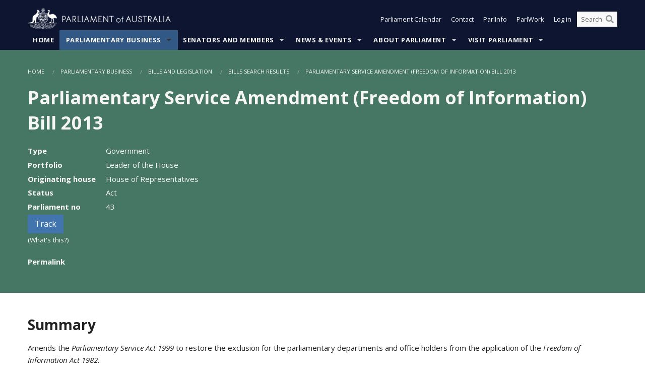

--- FILE ---
content_type: text/html; charset=utf-8
request_url: https://www.aph.gov.au/Parliamentary_Business/Bills_Legislation/Bills_Search_Results/Result?bId=r5083
body_size: 76535
content:


<!doctype html>
<!--[if lt IE 7 ]> <html lang="en" class="no-js ie6"> <![endif]-->
<!--[if IE 7 ]>    <html lang="en" class="no-js ie7"> <![endif]-->
<!--[if IE 8 ]>    <html lang="en" class="no-js ie8"> <![endif]-->
<!--[if IE 9 ]>    <html lang="en" class="no-js ie9"> <![endif]-->
<!--[if (gt IE 9)|!(IE)]><!-->
<html class="no-js" lang="en" xml:lang="en" xmlns="http://www.w3.org/1999/xhtml">
<!--<![endif]-->

<head id="Head1">

    <!-- UserWay widget -->
    <script>
        (function (d) {
            var s = d.createElement("script");
            /* uncomment the following line to override default position*/
            /* s.setAttribute("data-position", 1);*/
            /* uncomment the following line to override default size (values: small, large)*/
            /* s.setAttribute("data-size", "large");*/
            /* uncomment the following line to override default language (e.g., fr, de, es, he, nl, etc.)*/
            /* s.setAttribute("data-language", "null");*/
            /* uncomment the following line to override color set via widget (e.g., #053f67)*/
            s.setAttribute("data-color", "#0e1531");
            /* uncomment the following line to override type set via widget (1=person, 2=chair, 3=eye, 4=text)*/
            /* s.setAttribute("data-type", "1");*/
            /* s.setAttribute("data-statement_text:", "Our Accessibility Statement");*/
            /* s.setAttribute("data-statement_url", "http://www.example.com/accessibility";*/
            /* uncomment the following line to override support on mobile devices*/
            /* s.setAttribute("data-mobile", true);*/
            /* uncomment the following line to set custom trigger action for accessibility menu*/
            /* s.setAttribute("data-trigger", "triggerId")*/
            s.setAttribute("data-account", "Nu37TW4Ef2");
            s.setAttribute("src", "https://cdn.userway.org/widget.js");
            (d.body || d.head).appendChild(s);
        })(document)
    </script>
    <!-- Google Tag Manager -->
    <script>(function (w, d, s, l, i) {
                w[l] = w[l] || []; w[l].push({
                    'gtm.start':
                        new Date().getTime(), event: 'gtm.js'
                }); var f = d.getElementsByTagName(s)[0],
                    j = d.createElement(s), dl = l != 'dataLayer' ? '&l=' + l : ''; j.async = true; j.src =
                        'https://www.googletagmanager.com/gtm.js?id=' + i + dl; f.parentNode.insertBefore(j, f);
            })(window, document, 'script', 'dataLayer', 'GTM-N2CL3M9');</script>
    <!-- End Google Tag Manager -->
    <meta charset="utf-8" /><meta http-equiv="X-UA-Compatible" content="IE=edge,chrome=1" /><meta property="og:title" content="Parliamentary Service Amendment (Freedom of Information) Bill 2013" /><meta property="og:image" content="/images/template/Default_Classified_150_90.png" /><meta property="og:description" content="

Helpful information
Text of bill

    First reading: Text of the bill as introduced into the Parliament
    Third reading: Prepared if the bill is amended by the house in which it was introduced. This version of the bill is then considered by the second house.
    As passed by " /><meta property="og:url" content="https://www.aph.gov.au/Parliamentary_Business/Bills_Legislation/Bills_Search_Results/Result?bId=r5083" /><meta name="msvalidate.01" content="5D9111AD3364510F24400EBF6E139AB5" /><title>
	Parliamentary Service Amendment (Freedom of Information) Bill 2013
        
     &ndash; Parliament of Australia
</title><meta name="description" content="Parliamentary Service Amendment (Freedom of Information) Bill 2013" /><meta name="keywords" content="parliament, house, senate, parliamentary, committees, representatives, government, bills, motions" /><meta name="DCTERMS.Description" content="Parliamentary Service Amendment (Freedom of Information) Bill 2013" /><meta name="DCTERMS.creator" content="corporateName=Commonwealth Parliament; address=Parliament House, Canberra, ACT, 2600; contact=+61 2 6277 7111;" /><meta name="DCTERMS.title" content="Parliamentary Service Amendment (Freedom of Information) Bill 2013" /><meta name="DCTERMS.subject" content="Parliamentary Service Amendment (Freedom of Information) Bill 2013" /><meta name="DCTERMS.created" content="2010-12-14" /><meta name="DCTERMS.modified" content="2021-06-02" /><meta name="DCTERMS.type" content="text" /><meta name="DCTERMS.coverage" content="Australia" /><meta name="DCTERMS.identifier" content="https://www.aph.gov.au/Parliamentary_Business/Bills_Legislation/Bills_Search_Results/Result?bId=r5083" /><meta name="DCTERMS.publisher" content="corporateName=Commonwealth Parliament; address=Parliament House, Canberra, ACT, 2600; contact=+61 2 6277 7111" /><meta name="DCTERMS.rights" content="http://www.aph.gov.au/Help/Disclaimer_Privacy_Copyright" /><meta name="DCTERMS.rightsHolder" content="Commonwealth of Australia" /><meta name="DCTERMS.license" content="Creative Commons - Attribution-NonCommercial-NoDerivs 3.0 Australia (CC BY-NC-ND 3.0 AU)" /><meta name="DCTERMS.language" content="en-AU" /><meta name="DCTERMS.format" content="text/html" /><meta name="viewport" content="width=device-width, initial-scale=1.0" /><link rel="shortcut icon" href="/favicon.ico" /><link href="//fonts.googleapis.com/css?family=Open+Sans:400italic,700,300,800,400|Open+Sans+Condensed:300,700" rel="stylesheet" type="text/css" /><link rel="apple-touch-icon" sizes="60x60" href="/touch-icon-iphone.png" /><link rel="apple-touch-icon" sizes="76x76" href="/touch-icon-ipad.png" /><link rel="apple-touch-icon" sizes="120x120" href="/touch-icon-iphone-retina.png" /><link rel="apple-touch-icon" sizes="152x152" href="/touch-icon-ipad-retina.png" />
        
        <link rel="stylesheet" media="screen" href="/css/style.min.css?v=1486590670" />
        
        <link rel="stylesheet" media="handheld" href="/css/handheld.css?v=3444104224" />
        <link rel="stylesheet" media="screen" href="/css/aph-theme/jquery-ui-1.8.6.custom.css" />
        <link rel="stylesheet" media="screen" href="/css/vendor/colorbox/colorbox.css?v=215458967" />
        
        <link rel="stylesheet" media="print" href="/css/print.css?v=1577436929" />
        

    <script type="text/javascript" src="/js/libs/jquery-1.10.2.min.js"></script>
    <script type="text/javascript" src="/js/libs/jquery-ui-1.10.4.custom.min.js"></script>
    <script type="text/javascript" src="/js/jquery.dateFormat-1.0.js"></script>
    <script type="text/javascript" src="/js/libs/jquery-migrate-1.2.1.min.js"></script>
    <script type="text/javascript" src="/js/plugins.js?v=2347550531"></script>
    <script type="text/javascript" src="/js/script.js?v=4153783859"></script>

    <script type="text/javascript" src="/js/vendor/lightbox2/lightbox.min.js?v=97624409"></script>

    
    <script src="/js/libs/contentshare.js?v=2058135496"></script>

    <script type="text/javascript" src="/js/libs/react/react.min.js?v=3706843405"></script>
    <script type="text/javascript" src="/js/libs/react/react-dom.min.js?v=3706843405"></script>
    <script type="text/javascript" src="/js/libs/pubsub.js?v=2418985062"></script>
    <script type="text/javascript" src="/js/libs/moment.js?v=160068683"></script>
    <script type="text/javascript" src="/js/libs/moment-timezone-with-data.js?v=1518348680"></script>
    <script type="text/javascript">
        moment.tz.setDefault("Australia/Canberra");
    </script>
    <script type="text/javascript" src="/js/libs/duration-format.js?v=273884284"></script>

    <!--PLUGINS-->
    <script src="/js/vendor/porthole.min.js?v=2253615438"></script>
    <!--END PLUGINS-->
    <!--CORE-->
    <script src="/js/core.js?v=3918537519"></script>
    <!--END CORE-->

    <!--[if !(IE 6) | !(IE 7) | !(IE 8)]><!-->
    <script type="text/javascript" src="/js/libs/snap-ie-cache-fix.js?v=309387760"></script>
    <script type="text/javascript" src="/js/libs/respond.js?v=2777172843"></script>
    <!--<![endif]-->

    <!--[if lte IE 8 ]>
        <link rel="stylesheet" href="/css/ie-legacy.css" />    
    <![endif]-->

    <!--[if lt IE 7 ]>
    <script src="/js/libs/dd_belatedpng.js"></script>
    <script> DD_belatedPNG.fix('#site-logo img'); //fix any <img> or .png_bg background-images </script>
    <![endif]-->
    <script type="text/javascript" src="/js/libs/modernizr-3.6-complete.min.js?v=3030946925"></script>
    <script type="text/javascript" src="/js/vendor/AC_RunActiveContent.js?v=2714468098"></script>
    
    <script src="https://www.google.com/recaptcha/api.js?render=6Ld_jYUpAAAAALpOhXvR17v-Mkd6yXzP0m8pJ6RD"></script>
    </head>
<body id="body1" class="">
    <!-- Google Tag Manager (noscript) -->
    <noscript>
        <iframe src="https://www.googletagmanager.com/ns.html?id="
            height="0" width="0" style="display: none; visibility: hidden"></iframe>
    </noscript>
    <!-- End Google Tag Manager (noscript) -->
    <form method="post" action="/Parliamentary_Business/Bills_Legislation/Bills_Search_Results/Result?bId=r5083" id="mainform">
<div class="aspNetHidden">
<input type="hidden" name="__EVENTTARGET" id="__EVENTTARGET" value="" />
<input type="hidden" name="__EVENTARGUMENT" id="__EVENTARGUMENT" value="" />
<input type="hidden" name="__VIEWSTATE" id="__VIEWSTATE" value="ltbXPxYf2ti4VtFi5wyYP5I9liM22JmVQbPzU2dlBYdt4NEJnOcFj4pWWGWfmzyU0DY4sV7XAhyW0FLz18Nby+5uG5mP0D6hnme+L6yMH5JIHNQVjo7+WbL68mldHn7BIly/V0vUp9/kq415Cw9+9ZP0rBHyx+qFD44w/s8ODALOdsWdvGPqEfsC8nIbHmTd89WRN2Uel0tSGBp+btoXp8uDF+zYVvGpcvM96iqMPoU/J4u2k8ITK4OOb2zPL/2W+i6zNBGZ7H63HN6SG2zKylTO0GrYEqIGgf5sT1SIZ+t4WyVWhQsakox1rXW5VvcRS2ShBMZk/ElIdPn4gollURVT18aVXlAS75l6BUZgwN/5Ccvat4nvLA1f45uAP2MRqlqDBkcyAgPI7eYJd5H9m9zAcbOX9gIMmotLuXy0U5KfJGRaKKTjc8gKNLmAuDCIUD//jTobB8Sq9dJ47fyP6Lmej1JGL7TrpFkbHZF/ydMhJiWyPUZIOCyTupF+UKbY8ItIpaUy7uw9F8gYW22QNnknJop2pfeGdrv27Q8aMrWihCYSzvGJ/8boruisJWeb9DCUku8ZBnqii26WLCEz3ccr2qmw/QNobJX+MM7jiycsXW6iyQ6ZnnFLiJ5jOpzRT/rQOsp1Ro4TRbZf9VcqNZrUtKznBwTW8VrsGdrnSaeO4SDFQKrLIdzsHZnZzzSOJpBXKGmMLe7A5dxPuLDjprs4r51O3BAmDU+wULGTmd1fcNA0wwZyAWjB3uBetzqSeJkh9cTIQWGSrpvFhUiRBvPPjaKvgiHfpUhArHUH+MQePpLI4NmdxhYAvc/yWH0yobrwqWaXFxngs2TfEooAJiXkFnN8qQQ+hKvZjyOjaNfBEWYxVJQsdakUxTMFCTI0WMNydP07+Vn/fM+rAUi/GiLR65rLqGW3VQsc8uuldeTnKGDmL+BK+3WBLUh5ggbaVOsFecxqSu+TmCk2ub+5x8q7qcOCkbF1XVfnFXpsYDRQRsNnhnJLKHzkkEu0hVdIA9LxAbE5wbDbUkPa2VO3A3vjgbTnvsDEVuy0v/JKGRev++u1zNf+z2Re1y3yEhraITjlQAsPXm2sj1PhVHj9kXLCE7Pm8+lkCHRfg1ZPJ6q+uIixx9NHS9+YrAGLHxvn97DoeXl1VQGlx67uQm5gIIvm97KjsXzjArtZpSPozscjg2g8bpjirZeXEHJ/pYg4g3uSGpbZbE9T4I1eY+W2LwyTcXPB/uQGOZN/8L3h3xSJXG64AJiaf/6rhqp2PUC+1b+YEyBTtDwgrY4XPjlp48JGvfNsNIfX6ho2kJ17SUJ/+/7jeyCG3ShgfYfE8rmNghz0T3/tIzVdos0RWJ3g77TR2Ef9wnFmsV4k4umUmhdYl77mEqBQBLLjLRlFLjOvAJ1HNbIgTR6L/uVmp+BzphrdGoqLrtt4t2U4tnFjqZjuOQA1OE6sp3xN76svZjrbacCaxiEM/3odIk1lF6+/n9V2TsOUdegqRh1g40tfxDOxzqEsysqk4lam9nZ5Q02sduVqT5UMduiKwP7al6thEQdOSWSzeXLGsThTgMPyD57OFbaPQwVVUXJZf9aYdTUe3BXtTsw/slu84aUdcFiawoIMOe/kdR3s8MNA/50Bq3YVPPC4SErF3CT3T/HVcRYqlKkXsb7LVfcF9/idlVuWfIY9ryhq9txJwIwJljXMZCYo9elXKroi69A9WtaNca8q6tfFxkUiZ/1aGY46TxDR3qMauvnimhxF1XwqXuNCrd6ZUujhSedu3mdcpcU6g1KaJMx02L3MwXyukbiYbszIsFMhC+yZRXquJqz7dwXlrt2Nu7ypkefvXok7e5Np8VFbSmi3cFeJAX9534H1SEAvAc7YMPRWK0lwHmkH/XvNxMGxwglI/cV/pYcrGyXd32MosZtzR9ixKJygMg4B3/IfINiOwhq6803y1UdkfxwO5rQfFjfRVg4M+pEzHhZcDjVRs7xuYGX92My56mVwV+WPvoRHwqABoE2XVXs6PVokJVGQ01kfG71DeEE3LCYmICZIqoiJB8OzFQtR3yRdJSKjUGdk8+IbiXIyArMJc84dPLg1X0HJK+dL/F15zKZ/R+5JrmuPTWC4ymvsal/qV+eDW9fDehE+hPlg4EYL0ikwKa+nFvrjh+x3j5h2NRqXpy5ZRcTPfpvBMEaJX2y+oE6l354xkHlMp9A2xSlhUF/Ida8t1VVh6Rjb99KTZCUa3Otzn+iySI9s5L/Z4EPBh1sFakAP89w3e0aYErKFHwJf/zXrKq7Clt4FkIQFPlbXSlFuE2dtlPas/1hJCd4TZ6st6pFyO02E02Nc9JnJIs7YzQi2to6FFreAvtKddn7ehLUxNwoi/OINr071jIhpyS+J87jWSKIuew+KrCQ2EGW6lw8aYc8L6aTGwsp/heYdRjjd31YW4kVffhcbxFODYKEJJt0UYqvwGqekxSzVzkS1uGIMMAbjfmi06ZdawhwuF1lsFc2tqfFUBKj/yi7fNQIhJMZxPF/kdk9zs/3FeB6B/vhRRoVk/4G3hiK3W50qOuoYxg2QR3w8XMCKHaaK1ctGPIHQDH2pdpyTzz3g7+8vUBzV81f3cLa4kCu0MLJbSYzG3CnFW/r0hut/7p0DfV8fkGEMLPTcZUPO9lMmTDtW3GoZU9uqw5P83NUlf7+2zG1wMsoPGJsWxAHHOlhPGoDRLGGLRpHnElvLKTDl+ypECvHNfFJRa/LAOUnqDWKrFuhqZAzJHtX+wEQNS8QLfJaFw5UvBy2lgEjEnjEClf7nR2Pf7xZMZ8EvQlAZxpcFPUbgARLE1k8s/QY3FBgO2KHW60NhEGp9keAwVFF4PexDXnzyF0LntkvR3h8F+iw08nPJplVdrcADlhjrSWhm4+V/[base64]/[base64]/GtmCCm91pSr8YdbIxyTJWJ1GEsFcF95w40wrtMaKCg0R8lYrWkXrOu+QyYEPYlyq6CuHBZMsshpP/1A65CQWUxP2OsN81/cZJ2v3k8pX/7cpgy2crms/DpQehxkYscurraahVYdtE7c8Sh9Fglr/Z5S5rxOLIkDUu5j5woNtEdcb+n/jR0swgeNGPW5tjA3UtyHSuO/9U3+vUHfegOuisPUBqH4dgtd7QBdGgJSJbXq/xDQbqsmNn109iHLmioOcrt4YS8U8P6IqH3IZ+4LvTZSlY/7PynQOsucsns6VaE55j1w9+TWZGzZLMKmc0yZzB28Y1JCrcurSnU+iHMiN/1ppNCVQNOGHekmINwrEmCdE5lbiR1JzqwCnqmUUUOfACNTjWsVKP9/ClYujtKsBUr9MG38TpM5bP4+oUs9/e/F5m2lVXBjg50csujU/L6nr8p34rhcfmwRCYzp4DAap4qT7MLy75kzUcskrDbwHf0xhjU3YGjZUtYIpoW1IwozvR/gMeafnvKAoEN01CYAl237Rx5oU6YeNWRsm/xCICMLJ6Bbv0+7F5AitxLHbJjLhVEywfAdtKoN98dodqJLIUncMy0jLFyMs6rLfSYE0wZBIUp+FQ1u6uzeEQGs7LKvdgq/QfFGLZrDv/wn7efIRKjefuRabUfvOq4TL0VLL+7croIbByPCvEccZ0Roa9jLiNlJYsnKFXYCnBiBUSiMEdfTVz4GdCDHah9yuLa6Slhd+k1Y2c0Ec0ABNFPJL/a9pt+G82aUHk8de2pmQmlpxDgrUo4ZL/XsQgU7n2W0oIHtgNIs1YcJr7yfLP0tsiopiEEYMUgB256g8gaKcIKnohB5I8LHBtc6s58ep/bbjZRWwPGV4AJOVNSG0wSoH+ULJwZ7y350RxYmeAcLCOI8L8d6ZAfkCQQ/yXRE4iB6+8fz8dl8rBASw3Af/ceazx6/oY7pfGpC5nfU16zgul7j92b0+VWmloOMBRgk9nDN+UnLA45cRarEtaa5w8yO4VZGi1HEE4yM3W1BNnkb7UxCba4OLJyOkPPWVTdbgNLLJ/a+bqiNPAMdI/xSurgZCiUzQ2JnfQYV0vgO4cHft1eF+zrGeIkHdcXD1/n+mnsOUSwSIcu3nAStJgKKhwBFd3Xala74uv8YhSRZxKfKGZirYCqCQ6LNI3+9tvrVPwWIrY4TQeJxflhfh6PvALub3jflj2aIlP9s4Ic6mx8sDvWPiSZpPN/gMjG9GnKnWcz4NNn9SsjWCXa8gkaHYP0Y64ONCLzClW1f23a9OnrnPVgY4+BL8ooVUUL9iwV0r/9Zg4QwYnT43aYS45+3n6vxbcErDuL7mB+0SS3MXa3J0hebGbwlZYDcLcdkNIpok7Zgh+9Z/q8higHBr0rWBkXsG78vi/QO25eEqFSO4ONGz3yWrvlI0Hz/W55e5VRhuSHXpkcFRGgN3LY3knSnf5314AXOOSmzHHNTTNdZVwWck9Nt1OwASsRNyE19cEhsK+Iph2ZnjzI3O9NPhwDfkEXTcTtWRc4aYnirRmHfz3qcBEpwRfvPzn4pOP4+c3gp5L0GVp0oHAUOl+DIdiTmtD+4gBZpL5BLbudeDhU5SgWhkTEI9O7PN1T5vk7Cm4/PxeBDP9b5OWa+gcCSJEsSnryWW3Xt96oe41Ut8Bt4yj8fSReq1LTA7DQwV4TM/x/kZxaEB7UcHAFK7SZ39Zgq0y/SBYUNJrAoW/KaempiqPAgbZyeVQF+bHdXbt7kJR8Pb3MV+VUVfiedsytIEJApHOaRJiPyIbdyzdzuHA1USHk3VUkyIw/74wqkBWYVc/tc4tjwWzFbN0RXhT5ctBQ1sZkuDVn1tk3qHcc+Bfh+Ue91zLjLJgr3rk5KprRVdEJ/WHsYvEdUba/ejDilcOO1MLcNrNnW85az3m7ONlpBoLj9qK83GPXs43jKMyMnJ18BOyPGJzjSH5x+QlV+euQs02oPr2GPA1csVxuCvo0bfkbCm1TYsFi8YUDBlXhVszeolypSzyZF7/47YzOtgP1ngv5HgvPpRp+7rih/zK22SVN/nGdVOfaT/zk0yHYk7lW0nkIDi3UYW4expKBO51M4j+9V/0Pmv0gRDf/XNkPwfG0k1KIEOSn1WNUCJZ+6f05yCVGcA66nF6q0eoh8aJfUrLMFpdI0cBqTFhOcTX7QgtsH+Bb55NsH6zSu0z8XyVFHGxxQjanU+joM4x3/DRV5hfmwW6w6XHH9HEUigoQtrq/RpGBip8rofWrGEqtCxyyv7xJpazFuclftp7id35gko9iacXKNSB4aEL3RlsrUe6qkD21V9rWlGsKzHTe8m0egcJ91PGmf4ObyycM5Pbpsm4i+uSdsMABwFHT6r5eLl/hb7qhTu10zvoTjwq1JMWLAI4xRWbBKzqlFo4v1fOdOxaPf1vtDP58XIjMJV7SwpfPmnsbR0QG1tBhI7zoHM4m03CDyfUt2cYSDzA1px5rmj8dxNZ0qRpQvcbqqnchUApwJWuM/RkQAKGiG/vI/+3Js+fTPjLwKaYtx1akWjsfkv+DWDHfRzaSk9S9l6Yscigs0MxWiYJyaZNTcktMVoMqQdFeFKQvSCIKJkq7R1l1evYnMLOupUd5nViFlFJV3o5ZDlpEz683b7BN9/yol5TuRJ36BH+Xnmy3Dqo8nPBJ4dnWXELGubHK/W29BwE+HxejkXVaTjuT45SQsPgYl42BqsceO7iOaXPUyQWlBNJuKVmJZ4iPbz+22gJN9XK9XdBNxLnY/JqPHcuCqT3tIzy9o8P+1bXTi/T8fZksc87i+YcxY2tR7RGuigtV6FCjFSX0jYE5CLq60iKGw0hBy+HPqLnF63leqzBMchiK4x9A0xbnC28Ui4YrJSqOtsTSbPDoSJ7F7WKISGiracGvR1F2tnXkQ+uSkDERrv0ucGqV9AOYEWDio2mKEwBiBPT+FcKemS4yEq2KYHXmS/4xDLUkDBYUGGrXaqydXtWePfpaIVMvsm91QzImRj/43Tc6eOD8+27wr5wAvGZyEwpBTwZrZL6awD6tQcw+ZkuPD61OzigiWWrpKPo1Z0u8F7tVVDYXA8GUtpk0QcGbtZBB8bkSLYpuckTn8F39qBJQGHwlQfYMP5g51ZdqxCy5Pvs5O7FTGfcGs92znmu66N87ggE4MG/9EpIhGi2fEKmO3NXEVyj0tiOCJyxjKe17FzCxJ70MpYWXJtAfPCkcv/xiWLwyxDTS1B+OUcRlcjyK5NXTJNnaaRipRCOentoZiuv7ItZoYlI32MQC59EEfYfqdaZU5gA4GjX/6E3yMHSZzT7kpwYGfdDYfPUU9nd3mBbr7xUMt4Nr1nSVn3yRJ6WPErnW+dCZXrYZ0sLm43N901qEfr6b3XBEsxczJIlLUpNRG+jg/TJ7ko+myFV3bIMof1zx9ms32DeLATH7H0aab43e/9uHdfqz9jUs6RIkmslQ8eIQayRHGObOAeC+UMYT76vOY9XyXW7ZqemWs5EGkbHUlU+rMCZZge0ePHWttp/g2bi2mI9PSH6OWQt35wERN5bIMZlFUdvklpYmyIlUeNp6k8FfhbNjG52iC/+gJAGEXqwuxb+67I5H5TW12IKx6iWpGN+XNFdi+zQDPLURFaokx3CRQfeixujcIrDgVre7sEdKMiKuinPxp8/ufBvSplcqCiGRi1JlU88UHYXxt/CoeKrZgHKCrmsEZiSOj0Z2w4Q0RWzEOws6cnANtpY+OgYS0fjJxGB5bZOLFqeBtLVCJECkXpbos81x7JfLi0n5JF/5zniwSPFhgx2kGWIGqnFtNyjHCMOIC1iH57tLtqdTn9I48LR4U2bZQhW+KNAILZUYzs3pa0LhZ7d0orltWTqGWqfS1niPNb8m6SwfyA5pxcLzg/0bUulDoQ33GAIcmSVmhlgzAQnbTfL4N7dXgKL3wdrb9tDH7ETnDekc9e5dv3DiCJSrnXT0sVFQRKtHiukZivyg6CFwj5SEbaeu95XdWzDWYoeB203aRygMm181YnKs7cn8reQwPAgDz/Ph00rKEmVOQfmhAcZXgIYNZKMqfH8Gm+ynDXFsxZWt0Qn2pnOKPi/ppvsTPBeaQJuoFzTySvKf69rAMTKr3tfGzkVZBH3uPI3ulkM0RoXY8zlIXMwNqkgsUNwsL3xPcLEQDSSLfPw4hnlG8l9GP5v/TR5CsffuqC/kWNE++gwCiNRktHXBsmaMCRa+VIRJyMlBcT5oJNxmXQynXx8bYVyV9CbJ6K1vceKha/M0K5zfqJVFuQPR+FncGVT6Fxjj6ieLHuLRkfJE7/JG54kJ+vtGkug0WNpv0F0cDE6yHP7JouxA3qrRbvzAXrCxVHyGfk5LVQvJ0oVSPQggyMfnjVP/7j6fQBMwh/9hO2c+xM73rhoVu1F2H70oym+trVg8SVMAz4p4N3MVt3Kc0eIQl0nZb4XY79Gieupb3OwCwpXBYpOYj6kFR5THiD3zzGvIcNOsmH8jImOrp2TWrvzjZxFuwmkeq+kN0bVRW/lqJIbZ5+RP8PUdY4S0HxgwpgoN/pXbbGXE9jACI5vlR06v6iW1py+n2Vk18l2IkXVDJSxEUYM+FVr5cRwF2vUBvO7YdfBwvOrx0O3AQijnFaPa28S0nGae20uEMvnMngSMZI0zoD4QRYLkP7onBX2f9/S6igcqDyMWquF7WB1uC91EEtN7daaR4vucoVckpPszOIzVfKCuuddr4704TvkA8a0ZLr8C8pW7Cs/+glthgzSotDOJW61DT5dNRQ43Z/UT39BGS/czwULqQcLDT0O1Z70Az6ianvS+gHMPHIsDX7svP9z7E2vOmSYQkZywPHHIjf75CSIEhXQB8m92nROHVVdQv04b4uO6FdxfkSse4R/[base64]/2EaMXsICBJV2kHIO6ui4Evj/70PWttKoqUietS1VexVr/M0bQ3Kv0cko2VXQfCmwTg5HK8RQil7Wo1v1Sp1C1oSHEfwoK6+Q01N3VbzGhgBHD6M9sTlUqkkZQTu99CbUPf7m0CkDlsKIw7w4sLQd0UOFL/eulDD69xy3aj41qZ7vio4ES51K/iCeJ2ufG8CsIX+fCu4RL01kR2JDm+KuLPir3y35llpRhkG2eDn4oFk4p47veknXQhLCP8v9Q1GOGc9OCpfN28APgXKCvnDAwYLel+EAAYPeu445DcQeZex2u4=" />
</div>

<script type="text/javascript">
//<![CDATA[
var theForm = document.forms['mainform'];
if (!theForm) {
    theForm = document.mainform;
}
function __doPostBack(eventTarget, eventArgument) {
    if (!theForm.onsubmit || (theForm.onsubmit() != false)) {
        theForm.__EVENTTARGET.value = eventTarget;
        theForm.__EVENTARGUMENT.value = eventArgument;
        theForm.submit();
    }
}
//]]>
</script>


<script src="/WebResource.axd?d=pynGkmcFUV13He1Qd6_TZLoiRuBpjqx-mc4XYiEXE5AhhIqco9hBwrTw0Tb7b7xnVXxVYQ2&amp;t=638901896248157332" type="text/javascript"></script>

<SCRIPT LANGUAGE="JavaScript">function validatecbRAgree(oSrc, args){args.IsValid = document.getElementById("cbRAgree").checked;}</SCRIPT><SCRIPT LANGUAGE="JavaScript">function validatetxtRPasswordConfirm(oSrc, args){args.IsValid = document.getElementById("txtRPasswordConfirm").value.length == 0 || (document.getElementById("txtRPasswordConfirm").value.length > 0 && document.getElementById("txtRPassword").value == document.getElementById("txtRPasswordConfirm").value);}</SCRIPT>
<script src="/ScriptResource.axd?d=NJmAwtEo3Ipnlaxl6CMhvke6LuKNAIG7wYOJ0svbr6ONPX84I_mgHcaT4vlKIcsaiSilqTO2BSjgHfMknroo8jcCuptYgPcm4RziWlEs--KIFpQTsX7IzkyRphQJbqfMTX1duQSbK8E8ppY2fR2sRsVOWZo1&amp;t=5c0e0825" type="text/javascript"></script>
<script src="/ScriptResource.axd?d=dwY9oWetJoJoVpgL6Zq8ONn6rPVYJGBVTR68BxEKJFmfic3OWCCt72aiM8KSgUYJDTVRUBGKySWh7ZXPbC0k-ODM6mBUyoBgGnd8l-OIjB5fkBCFQwlBjvs66KJFiYOzD8rOxneUeSdqeqrGhXA_47-1LZA1&amp;t=5c0e0825" type="text/javascript"></script>
<script src="/EmailRegistered.svc/js" type="text/javascript"></script>
<script src="/ParliamentNumbers.svc/js" type="text/javascript"></script>
<script src="/Predictive/Predictive.asmx/js" type="text/javascript"></script>
<div class="aspNetHidden">

	<input type="hidden" name="__VIEWSTATEGENERATOR" id="__VIEWSTATEGENERATOR" value="20B6B7A5" />
</div>
        <script type="text/javascript">
//<![CDATA[
Sys.WebForms.PageRequestManager._initialize('ScriptManager1', 'mainform', [], [], [], 90, '');
//]]>
</script>

        <div class="off-canvas-wrap" data-offcanvas>
            <div aria-label="inner-wrap" class="inner-wrap">


                

<header>
    <section class="row" role="navigation" aria-label="Skip links">
        <div class="columns">
            <ul class="skip-links">
                <li><a role="button" href="#main-nav" aria-label="Skip to navigation">Skip to navigation</a></li>
                <li><a role="button" href="#content" aria-label="Skip to content">Skip to content</a></li>
            </ul>
        </div>
    </section>

    <div class="row header-img">
        <div class="medium-4 large-4 columns">
            <h1><a href="/">
                <img src="/images/template/header-logo.png" alt="Home - Parliament of Australia logo" /></a></h1>
        </div>

        <div class="medium-8 large-8 columns" style="padding-left: 0rem">
            <div class="row">
                <div class="columns">
                    <div class="nav-top-links-container">
                        <nav aria-label="Quick links" class="nav-top-links">
                            <ul class="inline-block-list text-small">
                                <li><a title="Open the Parliament Calendar" href="#" role="button" class="right-off-canvas-toggle" id="openParliamentaryCalendar" tabindex="0">Parliament Calendar</a></li>
                                <li><a title="Contact Us" href="/Help/Contact">Contact</a></li>
                                <li class="hide-for-small-only"><a title="Go to ParlInfo Search" href="https://parlinfo.aph.gov.au" target="_blank" rel="noopener noreferrer">ParlInfo</a></li>
                                <li class="hide-for-small-only"><a title="Go to ParlWork" href="https://parlwork.aph.gov.au" target="_blank" rel="noopener noreferrer">ParlWork</a></li>
                                
                                
                                        <li>
                                            <a title="Log in to My Parliament account" href="/Help/Login">Log in</a>
                                        </li>
                                    

                                <li class="has-form hide-for-small-only">
                                    <input aria-label="Search the website" id="txtGenericSearchTerm" aria-label="Input search content" type="text" placeholder="Search ...">
                                    <button id="btnGenericSearch" aria-label="Perform a search" type="submit"><em class="fa fa-search"></em></button>
                                </li>

                                <!--START SEARCH CONTROL-->
                                <script type="text/javascript">
                                    function SearchTermIsValid(searchTerm) {
                                        var result = searchTerm !== '';
                                        return result;
                                    }

                                    $(document).ready(function () {
                                        $("#btnGenericSearch").on("click", function (e) {
                                            e.preventDefault();

                                            var searchTerm = encodeURI($("#txtGenericSearchTerm").val());

                                            if (SearchTermIsValid(searchTerm)) {
                                                if (window.location.href.indexOf("parlview.aph.gov.au") > -1) {
                                                    window.location = "https://www.aph.gov.au/Help/Federated_Search_Results?q=" + searchTerm;
                                                } else {
                                                    window.location = "/Help/Federated_Search_Results?q=" + searchTerm;
                                                }
                                            }

                                            return false;
                                        });

                                        $("#txtGenericSearchTerm").keypress(function (e) {
                                            if (e.keyCode === 13) {
                                                $("#btnGenericSearch").click();
                                                return false;
                                            }
                                        });
                                    });
                                </script>
                                <!--END SEARCH CONTROL-->
                            </ul>
                        </nav>
                    </div>
                </div>
            </div>
        </div>
    </div>
</header>

<script type="text/javascript" src="/js/components/global/header-username.js"></script>

                

<div class="contain-to-grid">
    <nav aria-label="Site navigation" id="main-nav" class="top-bar" data-topbar>
        <ul class="title-area nav-top-links-mobile">
           <li class="has-form show-for-small-only">
                <input aria-label="Search the website" id="txtGenericSearchTermMobile" aria-label="Input search content" type="text" placeholder="Search ...">
                <button id="btnGenericSearchMobile" aria-label="Perform a search" type="submit"><em class="fa fa-search"></em></button>
            </li>

            <!--START SEARCH CONTROL-->
            <script type="text/javascript">
                function SearchTermIsValid(searchTerm) {
                    var result = searchTerm !== '';
                    return result;
                }

                $(document).ready(function () {
                    $("#btnGenericSearchMobile").on("click", function (e) {
                        e.preventDefault();

                        var searchTerm = encodeURI($("#txtGenericSearchTermMobile").val());

                        if (SearchTermIsValid(searchTerm)) {
                            if (window.location.href.indexOf("parlview.aph.gov.au") > -1) {
                                window.location = "https://www.aph.gov.au/Help/Federated_Search_Results?q=" + searchTerm;
                            } else {
                                window.location = "/Help/Federated_Search_Results?q=" + searchTerm;
                            }
                        }

                        return false;
                    });

                    $("#txtGenericSearchTermMobile").keypress(function (e) {
                        if (e.keyCode === 13) {
                            $("#btnGenericSearchMobile").click();
                            return false;
                        }
                    });
                });
            </script>
            <!--END SEARCH CONTROL-->
            <li class="toggle-topbar menu-icon">
                <a href="#" onclick="sendGoogleAnalyticsEvent('Primary Nav', 'Click hamburger menu', '')" role="button" aria-label="Open site navigation" aria-expanded="false">
                    <span>Menu</span>
                </a>
            </li>
        </ul>

        <section role="navigation" aria-label="navigation" class="top-bar-section top-bar-section-hidden">
            <ul id="main-nav-sub">
            
                <li class="">
                    <a href="/" class="primary-nav-item-dropdown"
                       onclick="sendGoogleAnalyticsEvent('Primary Nav', 'Click Parent item', 'Home')">Home</a>

                
                </li>
                
                <li class="active has-dropdown not-click">
                    <a href="/Parliamentary_Business" class="primary-nav-item-dropdown"
                       onclick="sendGoogleAnalyticsEvent('Primary Nav', 'Click Parent item', 'Parliamentary Business')">Parliamentary Business</a>

                
                    <ul class="dropdown primary-nav-item-dropdown-hidden">

                    
                        <li class="">
                            <a href="/Parliamentary_Business/Bills_Legislation" onclick="sendGoogleAnalyticsEvent('Primary Nav', 'Click Child item', 'Bills and Legislation')">Bills and Legislation</a>
                        </li>
                        
                        <li class="">
                            <a href="/Parliamentary_Business/Tabled_documents" onclick="sendGoogleAnalyticsEvent('Primary Nav', 'Click Child item', 'Tabled documents')">Tabled documents</a>
                        </li>
                        
                        <li class="">
                            <a href="/Parliamentary_Business/Chamber_documents" onclick="sendGoogleAnalyticsEvent('Primary Nav', 'Click Child item', 'Chamber documents')">Chamber documents</a>
                        </li>
                        
                        <li class="">
                            <a href="/Parliamentary_Business/Hansard" onclick="sendGoogleAnalyticsEvent('Primary Nav', 'Click Child item', 'Hansard')">Hansard</a>
                        </li>
                        
                        <li class="">
                            <a href="/Parliamentary_Business/Senate_estimates" onclick="sendGoogleAnalyticsEvent('Primary Nav', 'Click Child item', 'Senate estimates')">Senate estimates</a>
                        </li>
                        
                        <li class="">
                            <a href="/Parliamentary_Business/Committees" onclick="sendGoogleAnalyticsEvent('Primary Nav', 'Click Child item', 'Committees')">Committees</a>
                        </li>
                        
                        <li class="">
                            <a href="/Parliamentary_Business/Statistics" onclick="sendGoogleAnalyticsEvent('Primary Nav', 'Click Child item', 'Statistics')">Statistics</a>
                        </li>
                        
                        <li class="">
                            <a href="/Parliamentary_Business/Petitions" onclick="sendGoogleAnalyticsEvent('Primary Nav', 'Click Child item', 'Petitions')">Petitions</a>
                        </li>
                        
                    </ul>
                    
                </li>
                
                <li class="has-dropdown not-click">
                    <a href="/Senators_and_Members" class="primary-nav-item-dropdown"
                       onclick="sendGoogleAnalyticsEvent('Primary Nav', 'Click Parent item', 'Senators and Members')">Senators and Members</a>

                
                    <ul class="dropdown primary-nav-item-dropdown-hidden">

                    
                        <li class="">
                            <a href="/Senators_and_Members/Senators" onclick="sendGoogleAnalyticsEvent('Primary Nav', 'Click Child item', 'Senators')">Senators</a>
                        </li>
                        
                        <li class="">
                            <a href="/Senators_and_Members/Members" onclick="sendGoogleAnalyticsEvent('Primary Nav', 'Click Child item', 'Members')">Members</a>
                        </li>
                        
                        <li class="">
                            <a href="/Senators_and_Members/Contacting_Senators_and_Members" onclick="sendGoogleAnalyticsEvent('Primary Nav', 'Click Child item', 'Contacting Senators and Members')">Contacting Senators and Members</a>
                        </li>
                        
                    </ul>
                    
                </li>
                
                <li class="has-dropdown not-click">
                    <a href="/News_and_Events" class="primary-nav-item-dropdown"
                       onclick="sendGoogleAnalyticsEvent('Primary Nav', 'Click Parent item', 'News \u0026 Events')">News & Events</a>

                
                    <ul class="dropdown primary-nav-item-dropdown-hidden">

                    
                        <li class="">
                            <a href="/News_and_Events/Watch_Read_Listen" onclick="sendGoogleAnalyticsEvent('Primary Nav', 'Click Child item', 'Watch, Read, Listen')">Watch, Read, Listen</a>
                        </li>
                        
                        <li class="">
                            <a href="/News_and_Events/Events_Calendar" onclick="sendGoogleAnalyticsEvent('Primary Nav', 'Click Child item', 'Events Calendar')">Events Calendar</a>
                        </li>
                        
                        <li class="">
                            <a href="/News_and_Events/Senate_news_and_events" onclick="sendGoogleAnalyticsEvent('Primary Nav', 'Click Child item', 'Senate news and events')">Senate news and events</a>
                        </li>
                        
                        <li class="">
                            <a href="/News_and_Events/About_the_House_News" onclick="sendGoogleAnalyticsEvent('Primary Nav', 'Click Child item', 'About the House News')">About the House News</a>
                        </li>
                        
                        <li class="">
                            <a href="/News_and_Events/Joint_statements_by_the_Presiding_Officers" onclick="sendGoogleAnalyticsEvent('Primary Nav', 'Click Child item', 'Joint statements by the Presiding Officers')">Joint statements by the Presiding Officers</a>
                        </li>
                        
                        <li class="">
                            <a href="/News_and_Events/My_First_Speech" onclick="sendGoogleAnalyticsEvent('Primary Nav', 'Click Child item', 'My First Speech')">My First Speech</a>
                        </li>
                        
                    </ul>
                    
                </li>
                
                <li class="has-dropdown not-click">
                    <a href="/About_Parliament" class="primary-nav-item-dropdown"
                       onclick="sendGoogleAnalyticsEvent('Primary Nav', 'Click Parent item', 'About Parliament')">About Parliament</a>

                
                    <ul class="dropdown primary-nav-item-dropdown-hidden">

                    
                        <li class="">
                            <a href="/About_Parliament/Senate" onclick="sendGoogleAnalyticsEvent('Primary Nav', 'Click Child item', 'Senate')">Senate</a>
                        </li>
                        
                        <li class="">
                            <a href="/About_Parliament/House_of_Representatives" onclick="sendGoogleAnalyticsEvent('Primary Nav', 'Click Child item', 'House of Representatives')">House of Representatives</a>
                        </li>
                        
                        <li class="">
                            <a href="/About_Parliament/Work_of_the_Parliament" onclick="sendGoogleAnalyticsEvent('Primary Nav', 'Click Child item', 'Work of the Parliament')">Work of the Parliament</a>
                        </li>
                        
                        <li class="">
                            <a href="/About_Parliament/Parliamentary_Leadership_Taskforce" onclick="sendGoogleAnalyticsEvent('Primary Nav', 'Click Child item', 'Parliamentary Leadership Taskforce')">Parliamentary Leadership Taskforce</a>
                        </li>
                        
                        <li class="">
                            <a href="/About_Parliament/Parliamentary_departments" onclick="sendGoogleAnalyticsEvent('Primary Nav', 'Click Child item', 'Parliamentary departments')">Parliamentary departments</a>
                        </li>
                        
                        <li class="">
                            <a href="/About_Parliament/International_Program" onclick="sendGoogleAnalyticsEvent('Primary Nav', 'Click Child item', 'International Program')">International Program</a>
                        </li>
                        
                        <li class="">
                            <a href="/About_Parliament/Publications" onclick="sendGoogleAnalyticsEvent('Primary Nav', 'Click Child item', 'Publications and policies')">Publications and policies</a>
                        </li>
                        
                        <li class="">
                            <a href="/About_Parliament/Employment" onclick="sendGoogleAnalyticsEvent('Primary Nav', 'Click Child item', 'Employment')">Employment</a>
                        </li>
                        
                        <li class="">
                            <a href="/About_Parliament/Media_Rules_and_Filming_Applications" onclick="sendGoogleAnalyticsEvent('Primary Nav', 'Click Child item', 'Media Rules and Filming Applications')">Media Rules and Filming Applications</a>
                        </li>
                        
                        <li class="">
                            <a href="/About_Parliament/Education_Resources" onclick="sendGoogleAnalyticsEvent('Primary Nav', 'Click Child item', 'Education Resources')">Education Resources</a>
                        </li>
                        
                        <li class="">
                            <a href="/About_Parliament/Parliamentary_Friendship" onclick="sendGoogleAnalyticsEvent('Primary Nav', 'Click Child item', 'Parliamentary Friendship Groups (non-country)')">Parliamentary Friendship Groups (non-country)</a>
                        </li>
                        
                        <li class="">
                            <a href="/About_Parliament/Australian_Parliament_House_Security_Pass_Office" onclick="sendGoogleAnalyticsEvent('Primary Nav', 'Click Child item', 'Australian Parliament House (APH) Security Pass Office')">Australian Parliament House (APH) Security Pass Office</a>
                        </li>
                        
                        <li class="">
                            <a href="/About_Parliament/Sitting_Calendar" onclick="sendGoogleAnalyticsEvent('Primary Nav', 'Click Child item', 'Sitting Calendar')">Sitting Calendar</a>
                        </li>
                        
                    </ul>
                    
                </li>
                
                <li class="has-dropdown not-click">
                    <a href="/Visit_Parliament" class="primary-nav-item-dropdown"
                       onclick="sendGoogleAnalyticsEvent('Primary Nav', 'Click Parent item', 'Visit Parliament')">Visit Parliament</a>

                
                    <ul class="dropdown primary-nav-item-dropdown-hidden">

                    
                        <li class="">
                            <a href="/Visit_Parliament/Whats_On" onclick="sendGoogleAnalyticsEvent('Primary Nav', 'Click Child item', 'What\u0027s on')">What's on</a>
                        </li>
                        
                        <li class="">
                            <a href="/Visit_Parliament/Things_to_Do" onclick="sendGoogleAnalyticsEvent('Primary Nav', 'Click Child item', 'Things to Do')">Things to Do</a>
                        </li>
                        
                        <li class="">
                            <a href="/Visit_Parliament/Art" onclick="sendGoogleAnalyticsEvent('Primary Nav', 'Click Child item', 'Art at Parliament')">Art at Parliament</a>
                        </li>
                        
                        <li class="">
                            <a href="/Visit_Parliament/Dining" onclick="sendGoogleAnalyticsEvent('Primary Nav', 'Click Child item', 'Dining')">Dining</a>
                        </li>
                        
                        <li class="">
                            <a href="/Visit_Parliament/Parliament_Shop" onclick="sendGoogleAnalyticsEvent('Primary Nav', 'Click Child item', 'Parliament Shop')">Parliament Shop</a>
                        </li>
                        
                        <li class="">
                            <a href="/Visit_Parliament/Venue_Hire" onclick="sendGoogleAnalyticsEvent('Primary Nav', 'Click Child item', 'Venue Hire')">Venue Hire</a>
                        </li>
                        
                        <li class="">
                            <a href="/Visit_Parliament/Plan_your_Visit" onclick="sendGoogleAnalyticsEvent('Primary Nav', 'Click Child item', 'Plan your Visit')">Plan your Visit</a>
                        </li>
                        
                        <li class="">
                            <a href="/Visit_Parliament/Accessibility" onclick="sendGoogleAnalyticsEvent('Primary Nav', 'Click Child item', 'Accessibility')">Accessibility</a>
                        </li>
                        
                    </ul>
                    
                </li>
                
            </ul>
        </section>
    </nav>
</div>

                
                <div id="main_0_header" cssclass="">
    <div id="main_0_billSummary_divHeader" class="profile padding-medium reps">
    <div class="row">
        <div class="columns">
            
<div class="breadcrumbs-container show-for-medium-up">
    <a id="skip"></a>
    <!-- START BREADCRUMBS -->
    
    <nav aria-label="Breadcrumbs" class="breadcrumbs">
        
               <a href="/">Home</a>
              
               <a href="/Parliamentary_Business">Parliamentary Business</a>
              
               <a href="/Parliamentary_Business/Bills_Legislation">Bills and Legislation</a>
              
               <a href="/Parliamentary_Business/Bills_Legislation/Bills_Search_Results">Bills Search Results</a>
              
               <span aria-label="breadcrumbs" class="current">Parliamentary Service Amendment (Freedom of Information) Bill 2013</span>
              
    </nav>
    
    <!-- END BREADCRUMBS -->
</div>


            <h1>Parliamentary Service Amendment (Freedom of Information) Bill 2013</h1>
            
            <dl class="dl--inline--bills">
                
                <dt>Type</dt>
                <dd>
                    Government</dd>
                <div id="main_0_billSummary_portfolioPanel">
	
                    <dt>Portfolio</dt>
                    <dd>
                        Leader of the House</dd>
                
</div>
                
                <dt>Originating house</dt>
                <dd>
                    House of Representatives</dd>
                <dt>Status</dt>
                <dd>
                    Act</dd>
                <dt>Parliament no</dt>
                <dd>
                    43</dd>
            </dl>
            <p class="action small">
                <a data-target="/Help/secure/my-parliament/track-item-popup?type=Bill&id=r5083&meta=" href="#" class="colorbox-popup button btn-track">Track</a>
                <span><a href="#" title="Track/untrack this bill" onclick="$.colorbox({href:'/overlays/Message.aspx?trackingwhatsthis=1',width: '475px',opacity: 0}); return false;">(What's this?)</a></span>
            </p>
            <p style="font-weight: bold;">
                <a id="main_0_billSummary_permalink" href="https://parlinfo.aph.gov.au/parlInfo/search/display/display.w3p;query=Id%3A%22legislation%2Fbillhome%2Fr5083%22">Permalink</a>
            </p>
        </div>
    </div>
</div>
   


        <div class="row padding-medium" id="content">
            <div class="columns">
                <div id="main_0_summaryPanel">
	
                    <h2>Summary</h2>
                    <p>
                        Amends the <span class="act-reference">Parliamentary Service Act 1999</span> to restore the exclusion for the parliamentary departments and office holders from the application of the <span class="act-reference">Freedom of Information Act 1982</span>.
                    </p>
                
</div>
            </div>
            <div id="main_0_mainDiv" class="large-6 columns">
                <h2>Progress</h2>
                
                        <table summary="" class="fullwidth">
                            <thead>
                                <tr>
                                    <th scope="row" colspan="2">House of Representatives</th>
                                </tr>
                            </thead>
                            <tbody>
                                
                                        <tr>
                                            <td>
                                                <span >Introduced and read a first time</span>
                                                
                                            </td>
                                            <td style="width: 120px;" >
                                                29 May 2013
                                                
                                            </td>
                                        </tr>
                                    
                                        <tr>
                                            <td>
                                                <span >Second reading moved</span>
                                                
                                            </td>
                                            <td style="width: 120px;" >
                                                29 May 2013
                                                
                                            </td>
                                        </tr>
                                    
                                        <tr>
                                            <td>
                                                <span >Second reading debate</span>
                                                
                                            </td>
                                            <td style="width: 120px;" >
                                                29 May 2013
                                                
                                            </td>
                                        </tr>
                                    
                                        <tr>
                                            <td>
                                                <span >Second reading agreed to</span>
                                                
                                            </td>
                                            <td style="width: 120px;" >
                                                29 May 2013
                                                
                                            </td>
                                        </tr>
                                    
                                        <tr>
                                            <td>
                                                <span >Third reading agreed to</span>
                                                
                                            </td>
                                            <td style="width: 120px;" >
                                                29 May 2013
                                                
                                            </td>
                                        </tr>
                                    
                            </tbody>
                        </table>
                    
                        <table summary="" class="fullwidth">
                            <thead>
                                <tr>
                                    <th scope="row" colspan="2">Senate</th>
                                </tr>
                            </thead>
                            <tbody>
                                
                                        <tr>
                                            <td>
                                                <span >Introduced and read a first time</span>
                                                
                                            </td>
                                            <td style="width: 120px;" >
                                                17 Jun 2013
                                                
                                            </td>
                                        </tr>
                                    
                                        <tr>
                                            <td>
                                                <span >Second reading moved</span>
                                                
                                            </td>
                                            <td style="width: 120px;" >
                                                17 Jun 2013
                                                
                                            </td>
                                        </tr>
                                    
                                        <tr>
                                            <td>
                                                <span >Second reading debate</span>
                                                
                                            </td>
                                            <td style="width: 120px;" >
                                                18 Jun 2013
                                                
                                            </td>
                                        </tr>
                                    
                                        <tr>
                                            <td>
                                                <span >Second reading agreed to</span>
                                                
                                            </td>
                                            <td style="width: 120px;" >
                                                18 Jun 2013
                                                
                                            </td>
                                        </tr>
                                    
                                        <tr>
                                            <td>
                                                <span >Committee of the Whole debate</span>
                                                
                                            </td>
                                            <td style="width: 120px;" >
                                                18 Jun 2013
                                                
                                            </td>
                                        </tr>
                                    
                                        <tr>
                                            <td>
                                                <span >Third reading agreed to</span>
                                                
                                            </td>
                                            <td style="width: 120px;" >
                                                18 Jun 2013
                                                
                                            </td>
                                        </tr>
                                    
                            </tbody>
                        </table>
                    
                        <table summary="" class="fullwidth">
                            <thead>
                                <tr>
                                    <th scope="row" colspan="2"></th>
                                </tr>
                            </thead>
                            <tbody>
                                
                                        <tr>
                                            <td>
                                                <span >Text of bill as passed both Houses</span>
                                                
                                            </td>
                                            <td style="width: 120px;" >
                                                18 Jun 2013
                                                
                                            </td>
                                        </tr>
                                    
                                        <tr>
                                            <td>
                                                <span >Assent</span>
                                                
                                                        <ul >
                                                    
                                                        <li><span>Act no.</span>: <span>97</span></li>
                                                    
                                                        <li><span>Year</span>: <span>2013</span></li>
                                                    </ul>
                                            </td>
                                            <td style="width: 120px;" >
                                                28 Jun 2013
                                                
                                            </td>
                                        </tr>
                                    
                            </tbody>
                        </table>
                    
            </div>
            <div class="large-6 columns bill-details">
                <h2>Documents and transcripts</h2>
                


<h3><h3>Text of bill</h3></h3>

        <table role="presentation" class="docs bill-docs">
            <tbody>
    
        <tr id="main_0_textOfBillReadingControl_readingItemRepeater_trFirstReading1_0">
	<td>
                <ul class="links">
                    <li id="main_0_textOfBillReadingControl_readingItemRepeater_linkTextWithHtml_0">
                        <a target="_blank" href="https://parlinfo.aph.gov.au/parlInfo/search/display/display.w3p;query=Id%3A%22legislation%2Fbills%2Fr5083_first-reps%2F0000%22;rec=0">
                            First reading
                            <i aria-hidden="true" role="img" aria-label="Opens in a new window" class="fa fa-fw fa-external-link"></i>
                        </a>
                    </li>
                    
                </ul>
            </td>
	<td class="format">
                <a href="https://parlinfo.aph.gov.au/parlInfo/download/legislation/bills/r5083_first-reps/toc_word/13145b01.docx;fileType=application%2Fvnd%2Eopenxmlformats%2Dofficedocument%2Ewordprocessingml%2Edocument"><img src="/images/template/icons/doc-word.png" alt="Word Format" /></a>
<a href="https://parlinfo.aph.gov.au/parlInfo/download/legislation/bills/r5083_first-reps/toc_pdf/13145b01.pdf;fileType=application%2Fpdf"><img src="/images/template/icons/doc-pdf.png" alt="PDF Format" /></a>
            </td>
</tr>

    
        <tr id="main_0_textOfBillReadingControl_readingItemRepeater_trFirstReading1_1">
	<td>
                <ul class="links">
                    <li id="main_0_textOfBillReadingControl_readingItemRepeater_linkTextWithHtml_1">
                        <a target="_blank" href="https://parlinfo.aph.gov.au/parlInfo/search/display/display.w3p;query=Id:%22legislation/bills/r5083_aspassed/0000%22">
                            As passed by both Houses
                            <i aria-hidden="true" role="img" aria-label="Opens in a new window" class="fa fa-fw fa-external-link"></i>
                        </a>
                    </li>
                    
                </ul>
            </td>
	<td class="format">
                <a href="https://parlinfo.aph.gov.au/parlInfo/download/legislation/bills/r5083_aspassed/toc_word/13145b01.docx;fileType=application%2Fvnd%2Eopenxmlformats%2Dofficedocument%2Ewordprocessingml%2Edocument"><img src="/images/template/icons/doc-word.png" alt="Word Format" /></a>
<a href="https://parlinfo.aph.gov.au/parlInfo/download/legislation/bills/r5083_aspassed/toc_pdf/13145b01.pdf;fileType=application%2Fpdf"><img src="/images/template/icons/doc-pdf.png" alt="PDF Format" /></a>
            </td>
</tr>

    
        </tbody>
        </table>
    



<h3><h3>Explanatory memoranda</h3></h3>

        <table role="presentation" class="docs bill-docs">
            <tbody>
    
        <tr id="main_0_explanatoryMemorandaControl_readingItemRepeater_trFirstReading1_0">
	<td>
                <ul class="links">
                    <li id="main_0_explanatoryMemorandaControl_readingItemRepeater_linkTextWithHtml_0">
                        <a target="_blank" href="https://parlinfo.aph.gov.au/parlInfo/search/display/display.w3p;query=Id%3A%22legislation%2Fems%2Fr5083_ems_614c0896-5314-4054-95a4-9fe725831ef7%22">
                            Explanatory memorandum
                            <i aria-hidden="true" role="img" aria-label="Opens in a new window" class="fa fa-fw fa-external-link"></i>
                        </a>
                    </li>
                    
                </ul>
            </td>
	<td class="format">
                <a href="https://parlinfo.aph.gov.au/parlInfo/download/legislation/ems/r5083_ems_614c0896-5314-4054-95a4-9fe725831ef7/upload_word/381268.docx;fileType=application%2Fvnd.openxmlformats-officedocument.wordprocessingml.document"><img src="/images/template/icons/doc-word.png" alt="Word Format" /></a>
<a href="https://parlinfo.aph.gov.au/parlInfo/download/legislation/ems/r5083_ems_614c0896-5314-4054-95a4-9fe725831ef7/upload_pdf/381268.pdf;fileType=application%2Fpdf"><img src="/images/template/icons/doc-pdf.png" alt="PDF Format" /></a>
            </td>
</tr>

    
        </tbody>
        </table>
    
<div id="main_0_speechTranscriptsPanel">
	
                    <h3>Transcript of speeches</h3>
                    <ul class="speech-transcripts">
                        
                                <li><a href='https://www.aph.gov.au/Parliamentary_Business/Bills_Legislation/Bills_Search_Results/Result/Second_Reading_Speeches?BillId=r5083' target="_blank" rel="noopener noreferrer">All second reading speeches 
                                    <i role="img" aria-label="Opens in a new window" class="fa fa-fw fa-external-link"></i></a></li>
                            
                                <li><a href='https://parlinfo.aph.gov.au/parlInfo/search/display/display.w3p;query=Id%3A%22chamber%2Fhansardr%2F9887dbf0-2eba-448e-82db-0288b44668a2%2F0019%22' target="_blank" rel="noopener noreferrer">Minister's second reading speech 
                                    <i role="img" aria-label="Opens in a new window" class="fa fa-fw fa-external-link"></i></a></li>
                            
                    </ul>
                
</div><div id="main_0_proposedAmendmentsPanel">
	
                    <h3>Proposed amendments</h3>
                    
                    

<h3><h4>Senate</h4></h3>

        <table role="presentation"class="docs bill-docs">
            <tbody>
    
        <tr id="main_0_senateProposedAmendmantsControl_proposedAmendmentsRepeater_trFirstReading1_0">
		<td><ul class="links">
                <li>
                    Australian Greens <span>[sheet 7391 revised 2]</span>
                    
                            <br/><a href="/Senators_and_Members/Parliamentarian?MPID=CPR" target="_blank" rel="noopener noreferrer">RHIANNON, Sen Lee</a>
                        
                </li>
            </ul></td>
		<td class="format">
                <a href="https://parlinfo.aph.gov.au/parlInfo/download/legislation/amend/r5083_amend_562a02e6-1946-4480-b06c-f19449a32017/upload_word/7391_REVISED2_Parliamentary Service Amendment (Freedom of Information) Bill 2013_AG_REVISED.docx;fileType=application%2Fvnd.openxmlformats-officedocument.wordprocessingml.document"><img src="/images/template/icons/doc-word.png" alt="Word Format" /></a>
<a href="https://parlinfo.aph.gov.au/parlInfo/download/legislation/amend/r5083_amend_562a02e6-1946-4480-b06c-f19449a32017/upload_pdf/7391_REVISED2_Parliamentary Service Amendment (Freedom of Information) Bill 2013_AG_REVISED.pdf;fileType=application%2Fpdf"><img src="/images/template/icons/doc-pdf.png" alt="PDF Format" /></a>
            </td>
	</tr>
	
    
            </tbody>
        </table>
    

                    
                
</div>


<h3><h3>Schedules of amendments</h3></h3>

<p>No documents at present</p>


<h3><h3>Bills digest</h3></h3>

        <table role="presentation" class="docs bill-docs">
            <tbody>
    
        <tr id="main_0_billsDigestReadingControl_readingItemRepeater_trFirstReading1_0">
	<td>
                <ul class="links">
                    <li id="main_0_billsDigestReadingControl_readingItemRepeater_linkTextWithHtml_0">
                        <a target="_blank" href="https://parlinfo.aph.gov.au/parlInfo/search/display/display.w3p;query=Id%3A%22legislation%2Fbillsdgs%2F2517616%22">
                            Bills Digest
                            <i aria-hidden="true" role="img" aria-label="Opens in a new window" class="fa fa-fw fa-external-link"></i>
                        </a>
                    </li>
                    
                </ul>
            </td>
	<td class="format">
                
<a href="https://parlinfo.aph.gov.au/parlInfo/download/legislation/billsdgs/2517616/upload_binary/2517616.pdf;fileType=application/pdf"><img src="/images/template/icons/doc-pdf.png" alt="PDF Format" /></a>
            </td>
</tr>

    
        </tbody>
        </table>
    

	<h3>Notes</h3>
    
            <ul class="links">
        
            <li>An electronic version of this Act is available on the Federal Register of Legislation (<a target='_blank' rel='noopener noreferrer' href='https://www.legislation.gov.au'>www.legislation.gov.au</a>)</li>
        
            </ul>
                        
                <div id="divisionDiv">
            </div>
        </div>
        <div id="main_0_helpDiv" class="row">
            <div class="columns border-top">
                <div>
<div>
<h2>Helpful information</h2>
<h3>Text of bill</h3>
<ul>
    <li><strong>First reading:</strong> Text of the bill as introduced into the Parliament</li>
    <li><strong>Third reading:</strong> Prepared if the bill is amended by the house in which it was introduced. This version of the bill is then considered by the second house.</li>
    <li><strong>As passed by both houses:</strong> Final text of bill agreed to by both the House of Representatives and the Senate which is presented to the Governor-General for assent.</li>
</ul>
<h3>Explanatory memoranda</h3>
<ul>
    <li><strong>Explanatory memorandum:</strong> Accompanies and provides an explanation of the content of the introduced version (first reading) of the bill.</li>
    <li><strong>Supplementary explanatory memorandum:</strong> Accompanies and explains amendments proposed by the government to the bill.</li>
    <li><strong>Revised explanatory memorandum:</strong> Accompanies and explains the amended version (third reading) of the bill. It supersedes the explanatory memorandum.</li>
</ul>
<h3>Proposed amendments</h3>
<p>Circulated by members and senators when they propose to make changes to the bill. For details about the outcome of proposed amendments please refer to either the&nbsp;<a href="/Parliamentary_Business/Chamber_documents/HoR/Votes_and_Proceedings">Votes and Proceedings</a> (House of Representatives) or the <a href="/Parliamentary_Business/Chamber_documents/Senate_chamber_documents/Journals_of_the_Senate">Journals </a>(Senate).</p>
<h3>Schedules of amendments</h3>
<p>Schedules of amendments list amendments agreed to by the second house are communicated to the first house for consideration. Subsequent action by either house may also be included in a schedule.</p>
</div>
</div>
            </div>

        </div>
</div>

<script type="text/javascript">
    var hdrsUrl = "https://divisions.aph.gov.au/api/division/recent/bill/r5083";
</script>

<script src="/js/apps/reps-divisions/reps-division-bill-widget.js"></script>
<script type="text/javascript">
    $(document).ready(function(){
	var urlParams = new URLSearchParams(window.location.search);
	if (urlParams.get('bId') === 'r6699'){
		$($("div#main_0_speechTranscriptsPanel > ul.speech-transcripts > li > a")[1]).attr('href', "https://www.aph.gov.au/Home/Parliamentary%20Business/Bills%20Legislation/Ministers%20Second%20Reading%20Speech");
	}
});
</script>

                




                <!-- end container -->
                

<!-- .prefooter -->
<section class="prefooter margin-leader padding-medium" aria-label="prefooter">
    <div class="row">
        <div class="small-6 large-3 columns">
            <p role="heading" aria-level="2" class="prefooter-heading">Senate</p>
            <ul class="no-bullet text-small">
                <li aria-label="Footer link"><a href="/About_Parliament/Senate">Senate</a></li><li aria-label="Footer link"><a href="/Parliamentary_Business/Chamber_documents/Senate_chamber_documents">Work of the Senate</a></li><li aria-label="Footer link"><a href="https://parlwork.aph.gov.au/Senate/DynamicRed">Dynamic Red</a></li><li aria-label="Footer link"><a href="/Senators_and_Members/Senators">Senators</a></li><li aria-label="Footer link"><a href="/Senators_and_Members/Senators/Seating_plan">Seating plan</a></li>
            </ul>

            <p role="heading" aria-level="2" class="prefooter-heading">House of Representatives</p>
            <ul class="no-bullet text-small">
                <li aria-label="Footer link"><a href="/About_Parliament/House_of_Representatives">House of Representatives</a></li><li aria-label="Footer link"><a href="/Parliamentary_Business/Chamber_documents/HoR">House of Representatives chamber and business documents</a></li><li aria-label="Footer link"><a href="/Parliamentary_Business/Chamber_documents/Live_Minutes">Live Minutes</a></li><li aria-label="Footer link"><a href="/Senators_and_Members/Members">Members</a></li><li aria-label="Footer link"><a href="/About_Parliament/House_of_Representatives/House_of_Representatives_Seating_Plan">House of Representatives Seating Plan</a></li>
            </ul>
        </div>

        <div class="small-6 large-3 columns">
            <p role="heading" aria-level="2" class="prefooter-heading">Get informed</p>
            <ul class="no-bullet text-small">
                <li aria-label="Footer link"><a href="/News_and_Events">News & Events</a></li><li aria-label="Footer link"><a href="/News_and_Events/Watch_Read_Listen">Watch, Read, Listen</a></li><li aria-label="Footer link"><a href="/About_Parliament">About Parliament</a></li><li aria-label="Footer link"><a href="/About_Parliament/Education_Resources">Education Resources</a></li><li aria-label="Footer link"><a href="/About_Parliament/Parliamentary_departments/Parliamentary_Library">Parliamentary Library </a></li><li aria-label="Footer link"><a href="/About_Parliament/International_Program">International Program</a></li>
            </ul>

            <p role="heading" aria-level="2" class="prefooter-heading">Bills</p>
            <ul class="no-bullet text-small">
                <li aria-label="Footer link"><a href="/Parliamentary_Business/Bills_Legislation/Bills_before_Parliament">Bills before Parliament</a></li><li aria-label="Footer link"><a href="/Parliamentary_Business/Bills_Legislation/Assented_Bills_of_previous_Parliaments">Assented Bills of previous Parliaments</a></li><li aria-label="Footer link"><a href="/Parliamentary_Business/Bills_Legislation/Tariff_proposals">Tariff proposals</a></li><li aria-label="Footer link"><a href="/Parliamentary_Business/Bills_Legislation/leginstruments">Legislative Instruments</a></li>
            </ul>

            <p role="heading" aria-level="2" class="prefooter-heading">Committees</p>
            <ul class="no-bullet text-small">
                <li aria-label="Footer link"><a href="/Parliamentary_Business/Committees">Committees</a></li>
            </ul>
        </div>

        <div class="small-6 large-3 columns">
            <p role="heading" aria-level="2" class="prefooter-heading">Get involved</p>
            <ul class="no-bullet text-small">
                <li aria-label="Footer link"><a href="/Parliamentary_Business/Committees/Getting_Involved_in_Parliamentary_Committees">Getting involved in Parliamentary Committees</a></li><li aria-label="Footer link"><a href="/Parliamentary_Business/Petitions">Petitions</a></li><li aria-label="Footer link"><a href="/Help/Connect_with_us">Connect with us</a></li><li aria-label="Footer link"><a href="/Help/Contact">Contact Parliament House</a></li>
            </ul>

            <p role="heading" aria-level="2" class="prefooter-heading">Visit Parliament</p>
            <ul class="no-bullet text-small">
                <li aria-label="Footer link"><a href="/Visit_Parliament/Whats_On">What's on</a></li><li aria-label="Footer link"><a href="/Visit_Parliament/Things_to_Do">Things to Do</a></li><li aria-label="Footer link"><a href="/Visit_Parliament/Art">Art at Parliament</a></li><li aria-label="Footer link"><a href="/Visit_Parliament/Plan_your_Visit">Plan your Visit</a></li><li aria-label="Footer link"><a href="/About_Parliament/Media_Rules_and_Filming_Applications">Media Rules and Filming Applications</a></li>
            </ul>
        </div>

        <div class="small-6 large-3 columns">
            <p role="heading" aria-level="2" class="prefooter-heading">Website features</p>
            <ul class="no-bullet text-small">
                
                <li><a class="colorbox-popup" href="#" data-target="/Help/secure/my-parliament/login-popup">My Parliament - Log in</a></li>
                <li> <a title="Remote Access for Authorised Users" href="https://desktop.aph.gov.au" target="_blank">Remote Users - Log in</a></li>
<li><a title="ParlInfo Search" href="https://parlinfo.aph.gov.au" target="_blank">ParlInfo Search</a></li>
<li><a href="https://www.surveymonkey.com/s/aphwebsite_feedback_010A" target="_blank">APH website survey</a></li>
                <li aria-label="Footer link"><a href="/About_Parliament/Employment">Employment</a></li><li aria-label="Footer link"><a href="/Help/A_-_Z_Index">A - Z Index</a></li><li aria-label="Footer link"><a href="/Help/Glossary">Glossary</a></li><li aria-label="Footer link"><a href="/Help/RSS_feeds">RSS feeds</a></li>
            </ul>

            <p role="heading" aria-level="2" class="prefooter-heading">Parliamentary Departments</p>
            <ul class="no-bullet text-small">
                <li aria-label="Footer link"><a href="/About_Parliament/Parliamentary_departments/Department_of_the_Senate">Department of the Senate</a></li><li aria-label="Footer link"><a href="/About_Parliament/Parliamentary_departments/Department_of_the_House_of_Representatives">Department of the House of Representatives</a></li><li aria-label="Footer link"><a href="/About_Parliament/Parliamentary_departments/Department_of_Parliamentary_Services">Department of Parliamentary Services</a></li><li aria-label="Footer link"><a href="/About_Parliament/Parliamentary_departments/Parliamentary_Budget_Office">Parliamentary Budget Office</a></li><li aria-label="Footer link"><a href="/About_Parliament/Parliamentary_departments/Parliamentary_Library">Parliamentary Library </a></li>
            </ul>

        </div>

    </div>
</section>

<!-- footer -->
<footer class="padding-top footer" aria-label="Footer" role="contentinfo">
    <div class="row">
        <div class="medium-12 columns acknowledgement">
            <p>
                We acknowledge the traditional owners and custodians of country throughout Australia and acknowledge their continuing connection to land, waters and community. We pay our respects to the people, the cultures and the elders past, present and emerging.
            </p>
            <p>
                Aboriginal and Torres Strait Islander people are advised that this website may contain images and voices of deceased people.
            </p>
        </div>
        <div class="medium-10 columns">
            <ul class="inline-list text-small">
                <li><a role="link" href="/Help/Accessibility">Accessibility information</a></li>
                <li><a role="link" href="/Help/Disclaimer_Privacy_Copyright#c">Copyright information</a></li>
                <li><a role="link" href="/Help/Disclaimer_Privacy_Copyright#d">Disclaimer</a></li>
                <li><a role="link" href="/Help/Contact">Feedback</a></li>
                <li><a role="link" href="/Help">Help</a></li>
            </ul>
        </div>

        <div class="medium-2 columns text-small text-right">
            <a href="#" role="button" aria-label="Return to top of page" id="back-to-top">Back to top <em class="fa fa-fw fa-angle-up"></em></a>
        </div>
    </div>
</footer>

                
                
<div id="right-off-canvas-wrapper" class="hidden">
    <!-- Contain the keyboard focus to the open modal -->
    <span tabindex="0" onfocus="document.getElementById('endParlCalender').focus();"></span>
    <span tabindex="-1" id="startParlCalender" style="opacity:0;"></span>
    <aside id="right-off-canvas" class="right-off-canvas-menu" tabindex="-1">
        <div class="row">
            <div class="columns" id="parliamentary-calendar-wrapper">
            </div>
        </div>
    </aside>
    <a class="exit-off-canvas" id="parlCalendarClose"></a>
    <span tabindex="-1" id="endParlCalender" style="opacity:0;"></span>
    <span tabindex="0" onfocus="document.getElementById('startParlCalender').focus();"></span>
</div>

                <a class="exit-off-canvas"></a>
            </div>

        </div>
    </form>
    
        <script type="text/javascript">
            var _gaq = _gaq || [];
            _gaq.push(['_setAccount', 'UA-29392238-1']);
            _gaq.push(['_trackPageview']);

            (function () {
                var ga = document.createElement('script'); ga.type = 'text/javascript'; ga.async = true;
                ga.src = ('https:' == document.location.protocol ? 'https://ssl' : 'http://www') + '.google-analytics.com/ga.js';
                var s = document.getElementsByTagName('script')[0]; s.parentNode.insertBefore(ga, s);
            })();
        </script>
        

        <script src="/js/components/global/alerts.min.js?v=1762986934"></script>
        <script src="/js/apps/events-calendar/sidebar-calendar.min.js?v=3978039669"></script>
        <script type="text/javascript" src="/js/libs/foundation.min.js?v=3180500258"></script>
        <script type="text/javascript" src="/js/libs/foundation.dropdown.js?v=4293946271"></script>
        <script type="text/javascript" src="/js/libs/countUp.min.js?v=3146610669"></script>
        <script type="text/javascript" src="/js/libs/fastclick.js?v=2001066425"></script>
        <script type="text/javascript" src="/js/main.js?v=921859826"></script>
        
        <script type="text/javascript">
            window.onload = function () {
                if (window.location.hash) {
                    var element = document.getElementById(window.location.hash.substring(1));
                    if (element) {
                        element.scrollIntoView(true);
                    }
                }
            }
        </script>
    
</body>
</html>


--- FILE ---
content_type: text/html; charset=utf-8
request_url: https://www.google.com/recaptcha/api2/anchor?ar=1&k=6Ld_jYUpAAAAALpOhXvR17v-Mkd6yXzP0m8pJ6RD&co=aHR0cHM6Ly93d3cuYXBoLmdvdi5hdTo0NDM.&hl=en&v=N67nZn4AqZkNcbeMu4prBgzg&size=invisible&anchor-ms=20000&execute-ms=30000&cb=kvv791ibuzhf
body_size: 48791
content:
<!DOCTYPE HTML><html dir="ltr" lang="en"><head><meta http-equiv="Content-Type" content="text/html; charset=UTF-8">
<meta http-equiv="X-UA-Compatible" content="IE=edge">
<title>reCAPTCHA</title>
<style type="text/css">
/* cyrillic-ext */
@font-face {
  font-family: 'Roboto';
  font-style: normal;
  font-weight: 400;
  font-stretch: 100%;
  src: url(//fonts.gstatic.com/s/roboto/v48/KFO7CnqEu92Fr1ME7kSn66aGLdTylUAMa3GUBHMdazTgWw.woff2) format('woff2');
  unicode-range: U+0460-052F, U+1C80-1C8A, U+20B4, U+2DE0-2DFF, U+A640-A69F, U+FE2E-FE2F;
}
/* cyrillic */
@font-face {
  font-family: 'Roboto';
  font-style: normal;
  font-weight: 400;
  font-stretch: 100%;
  src: url(//fonts.gstatic.com/s/roboto/v48/KFO7CnqEu92Fr1ME7kSn66aGLdTylUAMa3iUBHMdazTgWw.woff2) format('woff2');
  unicode-range: U+0301, U+0400-045F, U+0490-0491, U+04B0-04B1, U+2116;
}
/* greek-ext */
@font-face {
  font-family: 'Roboto';
  font-style: normal;
  font-weight: 400;
  font-stretch: 100%;
  src: url(//fonts.gstatic.com/s/roboto/v48/KFO7CnqEu92Fr1ME7kSn66aGLdTylUAMa3CUBHMdazTgWw.woff2) format('woff2');
  unicode-range: U+1F00-1FFF;
}
/* greek */
@font-face {
  font-family: 'Roboto';
  font-style: normal;
  font-weight: 400;
  font-stretch: 100%;
  src: url(//fonts.gstatic.com/s/roboto/v48/KFO7CnqEu92Fr1ME7kSn66aGLdTylUAMa3-UBHMdazTgWw.woff2) format('woff2');
  unicode-range: U+0370-0377, U+037A-037F, U+0384-038A, U+038C, U+038E-03A1, U+03A3-03FF;
}
/* math */
@font-face {
  font-family: 'Roboto';
  font-style: normal;
  font-weight: 400;
  font-stretch: 100%;
  src: url(//fonts.gstatic.com/s/roboto/v48/KFO7CnqEu92Fr1ME7kSn66aGLdTylUAMawCUBHMdazTgWw.woff2) format('woff2');
  unicode-range: U+0302-0303, U+0305, U+0307-0308, U+0310, U+0312, U+0315, U+031A, U+0326-0327, U+032C, U+032F-0330, U+0332-0333, U+0338, U+033A, U+0346, U+034D, U+0391-03A1, U+03A3-03A9, U+03B1-03C9, U+03D1, U+03D5-03D6, U+03F0-03F1, U+03F4-03F5, U+2016-2017, U+2034-2038, U+203C, U+2040, U+2043, U+2047, U+2050, U+2057, U+205F, U+2070-2071, U+2074-208E, U+2090-209C, U+20D0-20DC, U+20E1, U+20E5-20EF, U+2100-2112, U+2114-2115, U+2117-2121, U+2123-214F, U+2190, U+2192, U+2194-21AE, U+21B0-21E5, U+21F1-21F2, U+21F4-2211, U+2213-2214, U+2216-22FF, U+2308-230B, U+2310, U+2319, U+231C-2321, U+2336-237A, U+237C, U+2395, U+239B-23B7, U+23D0, U+23DC-23E1, U+2474-2475, U+25AF, U+25B3, U+25B7, U+25BD, U+25C1, U+25CA, U+25CC, U+25FB, U+266D-266F, U+27C0-27FF, U+2900-2AFF, U+2B0E-2B11, U+2B30-2B4C, U+2BFE, U+3030, U+FF5B, U+FF5D, U+1D400-1D7FF, U+1EE00-1EEFF;
}
/* symbols */
@font-face {
  font-family: 'Roboto';
  font-style: normal;
  font-weight: 400;
  font-stretch: 100%;
  src: url(//fonts.gstatic.com/s/roboto/v48/KFO7CnqEu92Fr1ME7kSn66aGLdTylUAMaxKUBHMdazTgWw.woff2) format('woff2');
  unicode-range: U+0001-000C, U+000E-001F, U+007F-009F, U+20DD-20E0, U+20E2-20E4, U+2150-218F, U+2190, U+2192, U+2194-2199, U+21AF, U+21E6-21F0, U+21F3, U+2218-2219, U+2299, U+22C4-22C6, U+2300-243F, U+2440-244A, U+2460-24FF, U+25A0-27BF, U+2800-28FF, U+2921-2922, U+2981, U+29BF, U+29EB, U+2B00-2BFF, U+4DC0-4DFF, U+FFF9-FFFB, U+10140-1018E, U+10190-1019C, U+101A0, U+101D0-101FD, U+102E0-102FB, U+10E60-10E7E, U+1D2C0-1D2D3, U+1D2E0-1D37F, U+1F000-1F0FF, U+1F100-1F1AD, U+1F1E6-1F1FF, U+1F30D-1F30F, U+1F315, U+1F31C, U+1F31E, U+1F320-1F32C, U+1F336, U+1F378, U+1F37D, U+1F382, U+1F393-1F39F, U+1F3A7-1F3A8, U+1F3AC-1F3AF, U+1F3C2, U+1F3C4-1F3C6, U+1F3CA-1F3CE, U+1F3D4-1F3E0, U+1F3ED, U+1F3F1-1F3F3, U+1F3F5-1F3F7, U+1F408, U+1F415, U+1F41F, U+1F426, U+1F43F, U+1F441-1F442, U+1F444, U+1F446-1F449, U+1F44C-1F44E, U+1F453, U+1F46A, U+1F47D, U+1F4A3, U+1F4B0, U+1F4B3, U+1F4B9, U+1F4BB, U+1F4BF, U+1F4C8-1F4CB, U+1F4D6, U+1F4DA, U+1F4DF, U+1F4E3-1F4E6, U+1F4EA-1F4ED, U+1F4F7, U+1F4F9-1F4FB, U+1F4FD-1F4FE, U+1F503, U+1F507-1F50B, U+1F50D, U+1F512-1F513, U+1F53E-1F54A, U+1F54F-1F5FA, U+1F610, U+1F650-1F67F, U+1F687, U+1F68D, U+1F691, U+1F694, U+1F698, U+1F6AD, U+1F6B2, U+1F6B9-1F6BA, U+1F6BC, U+1F6C6-1F6CF, U+1F6D3-1F6D7, U+1F6E0-1F6EA, U+1F6F0-1F6F3, U+1F6F7-1F6FC, U+1F700-1F7FF, U+1F800-1F80B, U+1F810-1F847, U+1F850-1F859, U+1F860-1F887, U+1F890-1F8AD, U+1F8B0-1F8BB, U+1F8C0-1F8C1, U+1F900-1F90B, U+1F93B, U+1F946, U+1F984, U+1F996, U+1F9E9, U+1FA00-1FA6F, U+1FA70-1FA7C, U+1FA80-1FA89, U+1FA8F-1FAC6, U+1FACE-1FADC, U+1FADF-1FAE9, U+1FAF0-1FAF8, U+1FB00-1FBFF;
}
/* vietnamese */
@font-face {
  font-family: 'Roboto';
  font-style: normal;
  font-weight: 400;
  font-stretch: 100%;
  src: url(//fonts.gstatic.com/s/roboto/v48/KFO7CnqEu92Fr1ME7kSn66aGLdTylUAMa3OUBHMdazTgWw.woff2) format('woff2');
  unicode-range: U+0102-0103, U+0110-0111, U+0128-0129, U+0168-0169, U+01A0-01A1, U+01AF-01B0, U+0300-0301, U+0303-0304, U+0308-0309, U+0323, U+0329, U+1EA0-1EF9, U+20AB;
}
/* latin-ext */
@font-face {
  font-family: 'Roboto';
  font-style: normal;
  font-weight: 400;
  font-stretch: 100%;
  src: url(//fonts.gstatic.com/s/roboto/v48/KFO7CnqEu92Fr1ME7kSn66aGLdTylUAMa3KUBHMdazTgWw.woff2) format('woff2');
  unicode-range: U+0100-02BA, U+02BD-02C5, U+02C7-02CC, U+02CE-02D7, U+02DD-02FF, U+0304, U+0308, U+0329, U+1D00-1DBF, U+1E00-1E9F, U+1EF2-1EFF, U+2020, U+20A0-20AB, U+20AD-20C0, U+2113, U+2C60-2C7F, U+A720-A7FF;
}
/* latin */
@font-face {
  font-family: 'Roboto';
  font-style: normal;
  font-weight: 400;
  font-stretch: 100%;
  src: url(//fonts.gstatic.com/s/roboto/v48/KFO7CnqEu92Fr1ME7kSn66aGLdTylUAMa3yUBHMdazQ.woff2) format('woff2');
  unicode-range: U+0000-00FF, U+0131, U+0152-0153, U+02BB-02BC, U+02C6, U+02DA, U+02DC, U+0304, U+0308, U+0329, U+2000-206F, U+20AC, U+2122, U+2191, U+2193, U+2212, U+2215, U+FEFF, U+FFFD;
}
/* cyrillic-ext */
@font-face {
  font-family: 'Roboto';
  font-style: normal;
  font-weight: 500;
  font-stretch: 100%;
  src: url(//fonts.gstatic.com/s/roboto/v48/KFO7CnqEu92Fr1ME7kSn66aGLdTylUAMa3GUBHMdazTgWw.woff2) format('woff2');
  unicode-range: U+0460-052F, U+1C80-1C8A, U+20B4, U+2DE0-2DFF, U+A640-A69F, U+FE2E-FE2F;
}
/* cyrillic */
@font-face {
  font-family: 'Roboto';
  font-style: normal;
  font-weight: 500;
  font-stretch: 100%;
  src: url(//fonts.gstatic.com/s/roboto/v48/KFO7CnqEu92Fr1ME7kSn66aGLdTylUAMa3iUBHMdazTgWw.woff2) format('woff2');
  unicode-range: U+0301, U+0400-045F, U+0490-0491, U+04B0-04B1, U+2116;
}
/* greek-ext */
@font-face {
  font-family: 'Roboto';
  font-style: normal;
  font-weight: 500;
  font-stretch: 100%;
  src: url(//fonts.gstatic.com/s/roboto/v48/KFO7CnqEu92Fr1ME7kSn66aGLdTylUAMa3CUBHMdazTgWw.woff2) format('woff2');
  unicode-range: U+1F00-1FFF;
}
/* greek */
@font-face {
  font-family: 'Roboto';
  font-style: normal;
  font-weight: 500;
  font-stretch: 100%;
  src: url(//fonts.gstatic.com/s/roboto/v48/KFO7CnqEu92Fr1ME7kSn66aGLdTylUAMa3-UBHMdazTgWw.woff2) format('woff2');
  unicode-range: U+0370-0377, U+037A-037F, U+0384-038A, U+038C, U+038E-03A1, U+03A3-03FF;
}
/* math */
@font-face {
  font-family: 'Roboto';
  font-style: normal;
  font-weight: 500;
  font-stretch: 100%;
  src: url(//fonts.gstatic.com/s/roboto/v48/KFO7CnqEu92Fr1ME7kSn66aGLdTylUAMawCUBHMdazTgWw.woff2) format('woff2');
  unicode-range: U+0302-0303, U+0305, U+0307-0308, U+0310, U+0312, U+0315, U+031A, U+0326-0327, U+032C, U+032F-0330, U+0332-0333, U+0338, U+033A, U+0346, U+034D, U+0391-03A1, U+03A3-03A9, U+03B1-03C9, U+03D1, U+03D5-03D6, U+03F0-03F1, U+03F4-03F5, U+2016-2017, U+2034-2038, U+203C, U+2040, U+2043, U+2047, U+2050, U+2057, U+205F, U+2070-2071, U+2074-208E, U+2090-209C, U+20D0-20DC, U+20E1, U+20E5-20EF, U+2100-2112, U+2114-2115, U+2117-2121, U+2123-214F, U+2190, U+2192, U+2194-21AE, U+21B0-21E5, U+21F1-21F2, U+21F4-2211, U+2213-2214, U+2216-22FF, U+2308-230B, U+2310, U+2319, U+231C-2321, U+2336-237A, U+237C, U+2395, U+239B-23B7, U+23D0, U+23DC-23E1, U+2474-2475, U+25AF, U+25B3, U+25B7, U+25BD, U+25C1, U+25CA, U+25CC, U+25FB, U+266D-266F, U+27C0-27FF, U+2900-2AFF, U+2B0E-2B11, U+2B30-2B4C, U+2BFE, U+3030, U+FF5B, U+FF5D, U+1D400-1D7FF, U+1EE00-1EEFF;
}
/* symbols */
@font-face {
  font-family: 'Roboto';
  font-style: normal;
  font-weight: 500;
  font-stretch: 100%;
  src: url(//fonts.gstatic.com/s/roboto/v48/KFO7CnqEu92Fr1ME7kSn66aGLdTylUAMaxKUBHMdazTgWw.woff2) format('woff2');
  unicode-range: U+0001-000C, U+000E-001F, U+007F-009F, U+20DD-20E0, U+20E2-20E4, U+2150-218F, U+2190, U+2192, U+2194-2199, U+21AF, U+21E6-21F0, U+21F3, U+2218-2219, U+2299, U+22C4-22C6, U+2300-243F, U+2440-244A, U+2460-24FF, U+25A0-27BF, U+2800-28FF, U+2921-2922, U+2981, U+29BF, U+29EB, U+2B00-2BFF, U+4DC0-4DFF, U+FFF9-FFFB, U+10140-1018E, U+10190-1019C, U+101A0, U+101D0-101FD, U+102E0-102FB, U+10E60-10E7E, U+1D2C0-1D2D3, U+1D2E0-1D37F, U+1F000-1F0FF, U+1F100-1F1AD, U+1F1E6-1F1FF, U+1F30D-1F30F, U+1F315, U+1F31C, U+1F31E, U+1F320-1F32C, U+1F336, U+1F378, U+1F37D, U+1F382, U+1F393-1F39F, U+1F3A7-1F3A8, U+1F3AC-1F3AF, U+1F3C2, U+1F3C4-1F3C6, U+1F3CA-1F3CE, U+1F3D4-1F3E0, U+1F3ED, U+1F3F1-1F3F3, U+1F3F5-1F3F7, U+1F408, U+1F415, U+1F41F, U+1F426, U+1F43F, U+1F441-1F442, U+1F444, U+1F446-1F449, U+1F44C-1F44E, U+1F453, U+1F46A, U+1F47D, U+1F4A3, U+1F4B0, U+1F4B3, U+1F4B9, U+1F4BB, U+1F4BF, U+1F4C8-1F4CB, U+1F4D6, U+1F4DA, U+1F4DF, U+1F4E3-1F4E6, U+1F4EA-1F4ED, U+1F4F7, U+1F4F9-1F4FB, U+1F4FD-1F4FE, U+1F503, U+1F507-1F50B, U+1F50D, U+1F512-1F513, U+1F53E-1F54A, U+1F54F-1F5FA, U+1F610, U+1F650-1F67F, U+1F687, U+1F68D, U+1F691, U+1F694, U+1F698, U+1F6AD, U+1F6B2, U+1F6B9-1F6BA, U+1F6BC, U+1F6C6-1F6CF, U+1F6D3-1F6D7, U+1F6E0-1F6EA, U+1F6F0-1F6F3, U+1F6F7-1F6FC, U+1F700-1F7FF, U+1F800-1F80B, U+1F810-1F847, U+1F850-1F859, U+1F860-1F887, U+1F890-1F8AD, U+1F8B0-1F8BB, U+1F8C0-1F8C1, U+1F900-1F90B, U+1F93B, U+1F946, U+1F984, U+1F996, U+1F9E9, U+1FA00-1FA6F, U+1FA70-1FA7C, U+1FA80-1FA89, U+1FA8F-1FAC6, U+1FACE-1FADC, U+1FADF-1FAE9, U+1FAF0-1FAF8, U+1FB00-1FBFF;
}
/* vietnamese */
@font-face {
  font-family: 'Roboto';
  font-style: normal;
  font-weight: 500;
  font-stretch: 100%;
  src: url(//fonts.gstatic.com/s/roboto/v48/KFO7CnqEu92Fr1ME7kSn66aGLdTylUAMa3OUBHMdazTgWw.woff2) format('woff2');
  unicode-range: U+0102-0103, U+0110-0111, U+0128-0129, U+0168-0169, U+01A0-01A1, U+01AF-01B0, U+0300-0301, U+0303-0304, U+0308-0309, U+0323, U+0329, U+1EA0-1EF9, U+20AB;
}
/* latin-ext */
@font-face {
  font-family: 'Roboto';
  font-style: normal;
  font-weight: 500;
  font-stretch: 100%;
  src: url(//fonts.gstatic.com/s/roboto/v48/KFO7CnqEu92Fr1ME7kSn66aGLdTylUAMa3KUBHMdazTgWw.woff2) format('woff2');
  unicode-range: U+0100-02BA, U+02BD-02C5, U+02C7-02CC, U+02CE-02D7, U+02DD-02FF, U+0304, U+0308, U+0329, U+1D00-1DBF, U+1E00-1E9F, U+1EF2-1EFF, U+2020, U+20A0-20AB, U+20AD-20C0, U+2113, U+2C60-2C7F, U+A720-A7FF;
}
/* latin */
@font-face {
  font-family: 'Roboto';
  font-style: normal;
  font-weight: 500;
  font-stretch: 100%;
  src: url(//fonts.gstatic.com/s/roboto/v48/KFO7CnqEu92Fr1ME7kSn66aGLdTylUAMa3yUBHMdazQ.woff2) format('woff2');
  unicode-range: U+0000-00FF, U+0131, U+0152-0153, U+02BB-02BC, U+02C6, U+02DA, U+02DC, U+0304, U+0308, U+0329, U+2000-206F, U+20AC, U+2122, U+2191, U+2193, U+2212, U+2215, U+FEFF, U+FFFD;
}
/* cyrillic-ext */
@font-face {
  font-family: 'Roboto';
  font-style: normal;
  font-weight: 900;
  font-stretch: 100%;
  src: url(//fonts.gstatic.com/s/roboto/v48/KFO7CnqEu92Fr1ME7kSn66aGLdTylUAMa3GUBHMdazTgWw.woff2) format('woff2');
  unicode-range: U+0460-052F, U+1C80-1C8A, U+20B4, U+2DE0-2DFF, U+A640-A69F, U+FE2E-FE2F;
}
/* cyrillic */
@font-face {
  font-family: 'Roboto';
  font-style: normal;
  font-weight: 900;
  font-stretch: 100%;
  src: url(//fonts.gstatic.com/s/roboto/v48/KFO7CnqEu92Fr1ME7kSn66aGLdTylUAMa3iUBHMdazTgWw.woff2) format('woff2');
  unicode-range: U+0301, U+0400-045F, U+0490-0491, U+04B0-04B1, U+2116;
}
/* greek-ext */
@font-face {
  font-family: 'Roboto';
  font-style: normal;
  font-weight: 900;
  font-stretch: 100%;
  src: url(//fonts.gstatic.com/s/roboto/v48/KFO7CnqEu92Fr1ME7kSn66aGLdTylUAMa3CUBHMdazTgWw.woff2) format('woff2');
  unicode-range: U+1F00-1FFF;
}
/* greek */
@font-face {
  font-family: 'Roboto';
  font-style: normal;
  font-weight: 900;
  font-stretch: 100%;
  src: url(//fonts.gstatic.com/s/roboto/v48/KFO7CnqEu92Fr1ME7kSn66aGLdTylUAMa3-UBHMdazTgWw.woff2) format('woff2');
  unicode-range: U+0370-0377, U+037A-037F, U+0384-038A, U+038C, U+038E-03A1, U+03A3-03FF;
}
/* math */
@font-face {
  font-family: 'Roboto';
  font-style: normal;
  font-weight: 900;
  font-stretch: 100%;
  src: url(//fonts.gstatic.com/s/roboto/v48/KFO7CnqEu92Fr1ME7kSn66aGLdTylUAMawCUBHMdazTgWw.woff2) format('woff2');
  unicode-range: U+0302-0303, U+0305, U+0307-0308, U+0310, U+0312, U+0315, U+031A, U+0326-0327, U+032C, U+032F-0330, U+0332-0333, U+0338, U+033A, U+0346, U+034D, U+0391-03A1, U+03A3-03A9, U+03B1-03C9, U+03D1, U+03D5-03D6, U+03F0-03F1, U+03F4-03F5, U+2016-2017, U+2034-2038, U+203C, U+2040, U+2043, U+2047, U+2050, U+2057, U+205F, U+2070-2071, U+2074-208E, U+2090-209C, U+20D0-20DC, U+20E1, U+20E5-20EF, U+2100-2112, U+2114-2115, U+2117-2121, U+2123-214F, U+2190, U+2192, U+2194-21AE, U+21B0-21E5, U+21F1-21F2, U+21F4-2211, U+2213-2214, U+2216-22FF, U+2308-230B, U+2310, U+2319, U+231C-2321, U+2336-237A, U+237C, U+2395, U+239B-23B7, U+23D0, U+23DC-23E1, U+2474-2475, U+25AF, U+25B3, U+25B7, U+25BD, U+25C1, U+25CA, U+25CC, U+25FB, U+266D-266F, U+27C0-27FF, U+2900-2AFF, U+2B0E-2B11, U+2B30-2B4C, U+2BFE, U+3030, U+FF5B, U+FF5D, U+1D400-1D7FF, U+1EE00-1EEFF;
}
/* symbols */
@font-face {
  font-family: 'Roboto';
  font-style: normal;
  font-weight: 900;
  font-stretch: 100%;
  src: url(//fonts.gstatic.com/s/roboto/v48/KFO7CnqEu92Fr1ME7kSn66aGLdTylUAMaxKUBHMdazTgWw.woff2) format('woff2');
  unicode-range: U+0001-000C, U+000E-001F, U+007F-009F, U+20DD-20E0, U+20E2-20E4, U+2150-218F, U+2190, U+2192, U+2194-2199, U+21AF, U+21E6-21F0, U+21F3, U+2218-2219, U+2299, U+22C4-22C6, U+2300-243F, U+2440-244A, U+2460-24FF, U+25A0-27BF, U+2800-28FF, U+2921-2922, U+2981, U+29BF, U+29EB, U+2B00-2BFF, U+4DC0-4DFF, U+FFF9-FFFB, U+10140-1018E, U+10190-1019C, U+101A0, U+101D0-101FD, U+102E0-102FB, U+10E60-10E7E, U+1D2C0-1D2D3, U+1D2E0-1D37F, U+1F000-1F0FF, U+1F100-1F1AD, U+1F1E6-1F1FF, U+1F30D-1F30F, U+1F315, U+1F31C, U+1F31E, U+1F320-1F32C, U+1F336, U+1F378, U+1F37D, U+1F382, U+1F393-1F39F, U+1F3A7-1F3A8, U+1F3AC-1F3AF, U+1F3C2, U+1F3C4-1F3C6, U+1F3CA-1F3CE, U+1F3D4-1F3E0, U+1F3ED, U+1F3F1-1F3F3, U+1F3F5-1F3F7, U+1F408, U+1F415, U+1F41F, U+1F426, U+1F43F, U+1F441-1F442, U+1F444, U+1F446-1F449, U+1F44C-1F44E, U+1F453, U+1F46A, U+1F47D, U+1F4A3, U+1F4B0, U+1F4B3, U+1F4B9, U+1F4BB, U+1F4BF, U+1F4C8-1F4CB, U+1F4D6, U+1F4DA, U+1F4DF, U+1F4E3-1F4E6, U+1F4EA-1F4ED, U+1F4F7, U+1F4F9-1F4FB, U+1F4FD-1F4FE, U+1F503, U+1F507-1F50B, U+1F50D, U+1F512-1F513, U+1F53E-1F54A, U+1F54F-1F5FA, U+1F610, U+1F650-1F67F, U+1F687, U+1F68D, U+1F691, U+1F694, U+1F698, U+1F6AD, U+1F6B2, U+1F6B9-1F6BA, U+1F6BC, U+1F6C6-1F6CF, U+1F6D3-1F6D7, U+1F6E0-1F6EA, U+1F6F0-1F6F3, U+1F6F7-1F6FC, U+1F700-1F7FF, U+1F800-1F80B, U+1F810-1F847, U+1F850-1F859, U+1F860-1F887, U+1F890-1F8AD, U+1F8B0-1F8BB, U+1F8C0-1F8C1, U+1F900-1F90B, U+1F93B, U+1F946, U+1F984, U+1F996, U+1F9E9, U+1FA00-1FA6F, U+1FA70-1FA7C, U+1FA80-1FA89, U+1FA8F-1FAC6, U+1FACE-1FADC, U+1FADF-1FAE9, U+1FAF0-1FAF8, U+1FB00-1FBFF;
}
/* vietnamese */
@font-face {
  font-family: 'Roboto';
  font-style: normal;
  font-weight: 900;
  font-stretch: 100%;
  src: url(//fonts.gstatic.com/s/roboto/v48/KFO7CnqEu92Fr1ME7kSn66aGLdTylUAMa3OUBHMdazTgWw.woff2) format('woff2');
  unicode-range: U+0102-0103, U+0110-0111, U+0128-0129, U+0168-0169, U+01A0-01A1, U+01AF-01B0, U+0300-0301, U+0303-0304, U+0308-0309, U+0323, U+0329, U+1EA0-1EF9, U+20AB;
}
/* latin-ext */
@font-face {
  font-family: 'Roboto';
  font-style: normal;
  font-weight: 900;
  font-stretch: 100%;
  src: url(//fonts.gstatic.com/s/roboto/v48/KFO7CnqEu92Fr1ME7kSn66aGLdTylUAMa3KUBHMdazTgWw.woff2) format('woff2');
  unicode-range: U+0100-02BA, U+02BD-02C5, U+02C7-02CC, U+02CE-02D7, U+02DD-02FF, U+0304, U+0308, U+0329, U+1D00-1DBF, U+1E00-1E9F, U+1EF2-1EFF, U+2020, U+20A0-20AB, U+20AD-20C0, U+2113, U+2C60-2C7F, U+A720-A7FF;
}
/* latin */
@font-face {
  font-family: 'Roboto';
  font-style: normal;
  font-weight: 900;
  font-stretch: 100%;
  src: url(//fonts.gstatic.com/s/roboto/v48/KFO7CnqEu92Fr1ME7kSn66aGLdTylUAMa3yUBHMdazQ.woff2) format('woff2');
  unicode-range: U+0000-00FF, U+0131, U+0152-0153, U+02BB-02BC, U+02C6, U+02DA, U+02DC, U+0304, U+0308, U+0329, U+2000-206F, U+20AC, U+2122, U+2191, U+2193, U+2212, U+2215, U+FEFF, U+FFFD;
}

</style>
<link rel="stylesheet" type="text/css" href="https://www.gstatic.com/recaptcha/releases/N67nZn4AqZkNcbeMu4prBgzg/styles__ltr.css">
<script nonce="0gmtD9liv5pSSmbIEIXwgQ" type="text/javascript">window['__recaptcha_api'] = 'https://www.google.com/recaptcha/api2/';</script>
<script type="text/javascript" src="https://www.gstatic.com/recaptcha/releases/N67nZn4AqZkNcbeMu4prBgzg/recaptcha__en.js" nonce="0gmtD9liv5pSSmbIEIXwgQ">
      
    </script></head>
<body><div id="rc-anchor-alert" class="rc-anchor-alert"></div>
<input type="hidden" id="recaptcha-token" value="[base64]">
<script type="text/javascript" nonce="0gmtD9liv5pSSmbIEIXwgQ">
      recaptcha.anchor.Main.init("[\x22ainput\x22,[\x22bgdata\x22,\x22\x22,\[base64]/[base64]/MjU1Ong/[base64]/[base64]/[base64]/[base64]/[base64]/[base64]/[base64]/[base64]/[base64]/[base64]/[base64]/[base64]/[base64]/[base64]/[base64]\\u003d\x22,\[base64]\\u003d\x22,\x22woPCuEdjewlabX1yWcO6wpFdFRU+FFBsw68ww4wDwpFnD8Kiw5o1EMOGwoAlwoPDjsOHCGkBAzbCuCliw5PCrMKGP3QSwqpLBMOcw4TCh3HDrTUMw6MRHMOIIsKWLg/[base64]/Duk4vwobDmH5Iw5tSwobCmnvDnhBHFWjDnsOwWG7Ds10dw43DoizCmcOTbsKHLQpFw5rDgkLCmGVAwrfCnsOvNsODNsONwpbDr8OPUlFND3jCt8OnPSXDq8KRHcK+S8KadzPCuFBBwrbDgC/Co3DDojQlwo3Dk8KUwrfDvF5YSMOcw6wvJjgfwotrw7I0D8ORw703woM7FG9xwrdtesKQw6nDnMODw6YcEsOKw7vDvMOOwqotMivCs8KreMKLcj/[base64]/DpilKFMO2dMOlwp9mCsOwbsOscMOJw48JTAAyQCXCpGrCtCvCv0BRE1PDmcK8wqnDs8OgBAvCtAHCk8OAw7zDjhDDg8Obw6BVZQ/CqW10OG3CucKUekRYw6LCpMKaeFFgRMKvUGHDv8KyXGvDhMKdw6x1FV1HHsOoB8KNHClpL1bDvVTCgiorw5XDkMKBwp1WSw7Cj3xCGsKxw5TCrzzChFLCmsKJSsKWwqoRFsKTJ3xZw5h/DsOPKQNqwo7Dv3Q+dExGw7/DqmY+wowdw4kAdH4mTsKvw7Fzw51iYMK9w4YRC8KDHMKzERTDsMOSWh1Sw6nCs8OzYA8wMyzDucOmw557BRARw4oewojDkMK/e8OPw7Urw4XDhFnDl8KnwqLDt8OhVMOLXsOjw4zDt8KzVsK1SMK4wrTDjAbDnHnCo2p/DSfDqsO1wqnDnhLCmsOJwoJRw6vCiUI4w5rDpAcBRMKlc0/DnVrDnwTDribCm8Kvw50+TcKkTcO4HcKaPcObwovCqsKvw4xKw6l7w55oanPDmGLDoMKZfcOSw4gww6TDqVzDp8OYDEo3JMOEEcKyO2LCn8OBKzQ+JMOlwpBzElXDjFtzwpkUTsKwJHoSw6vDj1/DssO+w4RDOcOswobCrV8Nw4V4fsOUIDfCtmDDsAQjegDCmcOww5/[base64]/Dnm4CScOjwrZhV8OKwpfDvg/DqXvCr0sEfsKtw7sSwpEdwopJRm/CgsK/[base64]/wr94SFvCmwDDgMOlfRpqCMKsL8KOw4zDhmImwq/ChGnDn1/[base64]/CsMOwwqVEOsKRwq1hEjR8wqR2w5gNwrnDmVQYwq3ClhYtFMO4wpfCj8OHbk7CkcOFIMOdBMKVOAt7TWPCs8KvDsKpwqxmw4jCmisPwqIew7PCk8KyWktwRgkCwoXDlw3CkXPCkH7DpsOiMcKQw4DDjADDvMKwSDbDlzJNw6QSb8KZwpnDnsOtDMOewozChsK3LWrCqF/CvCvCq13DoA8Gw44ibMOafsKIw6EMXcKLwp/CicKuw5IVJ2/DlMOyMHdqLcO8TsOlewXCiUXCmcO/w4grD2LCpQ1NwqgUOcO8XnlbwoPCv8ODeMKhwpLChyVyLcKQcFw3VcKrchDDjsK9aVzDqcKnwoBrU8Kzw7XDlcO5G3khXhXDrH8OT8KiRQ/CjMO6wp3ChsOiBcKCw79BVsONTsKnX0UEJhXDljBtw4gAwqXDk8O6IcORScOTd0FYUzDCgAoPwoLCpm/DmgdNf1Idw6hXYMKiw5FXVS7Cm8O+TsKadcOvGcKhfShoTA3Dn0rDj8O7UsKPVcOPw4HCljvCuMKPSwoXCUnChsK4SwgRGksePcKJw7HDkhPDrjTDhgxswoYjwrrDmQTCrjVOO8O/wqvDqUXCocKyCx/[base64]/[base64]/CgUvCncOOwoBPwrwTw6kawpQ5wpPDgG8nD8OKX8Osw6LCui5Aw6Vgw4wuL8O4wq/CvTPCmcKuI8O8fMK8wpDDkk3DthZpwrrCocO4w5MvwqZAw7fCgcKXTAjDmkd1MUzCqBfCvxPCqRFoOzrClMKQKwxUwqHCq2DCvcO9K8KyCGlTccOjTcKLwpHCnF/CjMKSOMORw6XCgcKlw5RGKHbDs8Kzw5l7w5vDn8OVP8KcbMKYwr3DksO1wrUUasOvJcK5SMOHwoQ2woFnSGBbQ1PCq8KADk3DisO8w4lvw4nDtMO0RUzCv0t/wpvCmxgaHE0AIMKHYMKZXUFpw4/DgyNFw5TCug5Xe8KgfRbCk8OBwqIEw5pewqkqwrDCgcOcwoTCuGvDgX8+w5NyUMKYEHbDoMK+AcOsCxvDoSYTw6jCt0TCoMO4w6rCjHZtO1XCn8KEw4JRcsKxw5ljwqrCqCfDgxUQw6EQw7ohwqbCvCt5w6AvNMKJX19ISznDsMOhYEfCgsOQwqNxwqV/w6rCp8OQwqcof8O3w4AMKQ3Dg8Ovw6Mrwph+QcOKwqwCcMKlwrzDm2XDi2/[base64]/DnsKKw57DgX1Hd8Kpwo91w6TDgj7DjsKmwqBQwp8UdXvDiUM6aRHDr8OTa8OCNsKiwrPDiDAIX8OGwqstw6rCk1wiYMOVw6k6wqvDt8Ojw7ZAwqUJIUhtw6gsLiLCs8Khw51Mw6/[base64]/CvR0KIcKTRcKRwpnDoGJKwqkyw6LDmMKEwpLCuH01wphQw6NDwrnDol5+w5MVCw4JwrEsPsOiw4rDiUc/[base64]/CihjDkMKVwojDh116w7F/woEAcMO1wpfDr0dmwqwuBWdnw4URLsOoBjnDjCwCw5sCw5fCu1JCFx1JwpodK8OhH35/[base64]/[base64]/w5gOw4/Du0M7w5YIwoNiOWbCscKlwp0GwowZwotMw6Juw5NkwpYdbQ8ZwrjCixjDn8KvwrPDjG15OcKGw5rDg8KqG3IwPjPClMK/aSzDtcKxT8OYwpTCiydFBMK9woMHDsOQw5hCVMKOB8KHRVxwwqrDicOJwqvCjUsSwqRdwqbCvxDDmsK7SH1Ew6RKw6BgOxTDtcOBeGDDmjAuwrBxw6gVYcOSTwg1w5PDssKpCsKqwpZIwo9WLAQ5em/[base64]/DsMOfw7pbw43CqsK9wrnDjcKXf2PDsA/[base64]/QWRQacOBPcOETkDDtsKLUg53w4omGsKSaMKMGFpiK8OFw4DDi0VbwrcnwqjCqkDCvi3CpxUkQkDChcOiwrHCr8KVQmPCsMO/TCoVNX91w5nCh8KAXcKDDWrCrsOkEyZ9ehlaw78xR8OTwrvCscKAw5hXdcO6Y2VJw4fDmhV0dcK1wrfCi2o+dxxJw5nDqcOYIMK6w5zClQolI8K5RUvDnWDCu04mw64qFMKpR8O2w7/CjQjDgVMfAcO7wrIjQMOHw7nDnMKwwrF7b0EWwonDqsOicBQyZiHClRgra8OFfcKsBEIXw4rCpB/[base64]/ClsO/J33DmS/CsHLDmcO4wqLDkDXDnWwJw4IlI8O8AMOjw6fDvmbDlz/DoDXDsicsI3ETw6oowp3Ct1o7BMO4csO7wo8VIC4cwr1GfifDiHbCpcOhw6rDksKgwrULwpZEw6JRc8Kawp4OwrfDvsKtw5kGwrHCmcKjRcO0ccOsWcK2BTk4wroGw7tjYsKFwoUmfiHDqcKTBcK9byXCrsOkwq7DqCHClsK4w6VOwps0woELw5/CvDFlI8Knbmd/AcKww497Hhwmwp/CrjnCshBCw5LDm0PDs33CtGN2w6U3woDDpGNZCnDDl0vCscKsw6klw5NQG8K4w6jDonnDo8O9w51bw4nDocOOw4LCsADDuMKMw786EsKyXBTCo8OTw49+bXosw40ESMO6wr3Cp2bCtcOzw53Clg3DpMO7dwzDoGDCvCbCjBRqYMKqZ8K3QMOUUsKdw4NPQ8KyQ2V/woNeE8Kjw4fDrDkZByVRe0Egw6jDpMK2w7ASVMOnID0/XzpGXMKdIgxcBm5LUVdXw5UoHsO/[base64]/Cv20AB8KeaHfDjknDrMKpw7HCiWVlU8KdOcKNFg/Cg8OuAzrCscOpekbCocKRT03DmMKiBljCpwnDo1nDuy/DgCrDt2AZwpLCisONc8Ogw4IFwoJGwojCgsKSTSRMLC9AwqvDi8KDwotYwojCvFHCgR8yXWnChMKcR0TDt8KJNm/[base64]/XDABw6ABXhXDqMKQWsK9w4UZUMKLAVnDjH/CqMK5w5LDhcK+wr9+E8KtTcKHwrjDtMKGw7tFw5zDoUrChsKjwqQkfSRQJCkIwpTCrcOZa8OEUcKwNTTCoXjCqcKXwrguwpsAUsOPWwo/wr3CisKuZ3lKbXzCiMKbDVrDtEBSaMOHOcKEcSkIwqjDtsODwpvDijQIWsOZw4PCrsKfw7kqw7w6w6IhwoHDi8KTasOEOcKyw4wWwrZqX8OvFHAyw7TDrDsSw5DCqTJZwpvDk1PDmnE/w7fDqsORwqBKHwvDhcORwocrLMOaR8KIw6oLJsO+LhUQWDfCusOPZ8ONZ8OvEztxacONCMKWQ0xrEizDtcOrw5R4fcOHQmc7HGpFw7HCrMO1TFzDkzXCqyjDnivCpMKKwokrNsOhwp/CjyzCmsOhSy/DmXoyaSN7Y8KPc8K2ej/DvihawqlYBTfDo8Kiw5fClMK9ewAZw5/DnE5NbQTCqMK8wqnCkMOFw5nDtsK2w4bDhsOdwrVbcUnCmcKwKXcMMcOjwooqw73DnsKTw5LDk1HDlsKIwrPCocOFwr0fZsKPB1PDn8KlVsKyXsO/w5jDiUluwotKw4AsCcKZVCHDtcKGwr/[base64]/CqnE2wpXDuDpcf0/CmMOiSDBeSSVXwrnDkWpyIRc6wqNvN8O4wqsPTsKuwoUfw7IQUMOcwpXDlngBwp/DpWbCmcKwRGbDvcOmcsOjacKmwqzDpsKiE39Ww7zDhwV0GsKswokJdmXDuxAew7JQPGV/[base64]/woXDgTvCt8OFw4JjwpDDhlrCjcKEMSUJw4fDljrDgcKgZMOJScOXMQ7CmwppMsK+b8O0GDzCl8Osw6xqL1LDvkoobMKFw43DoMKfOcOAAcOsG8Kcw4DCjWzDuD3Dk8KuK8Knwqlewr/DlAtqVXTDuzPCkE9fEHdPwoDDmH7Ch8O+Ix/CpMK/[base64]/DmyQAw5ZlSMKFbMKvGsK4Q8OiAibCnMOPwqI5cSPDsQI/w6rCngggw7xVZyRFwqsUwoZdw6jCsMKcP8KxWC0Sw7s7C8Kiwr3CusO+cW7Drj5Nw54TwpzDjMO/LSnDrMOUcEHCssOywrzCtsO6w6HCs8KNd8O7KUPDscONAcKiwqsJSAPCi8OhwpQ/SMKBwobDnAESRcOicsKfwrHCsMKTTy/Ct8OoKsKlw7XDlhnCoBzDvcOyCAM+wovDrcOJIgEfw513woV5FcKAwo5uNMOLwrfDszbCoSgYBMKIw4fCgzhvw4/[base64]/wpx2ayPDlMKmWcKMw5nDlQQRwo4bCQLCkhDClgUqPMOeEUXDsQ/DhFPDjMKqcsK9UVXDlMOJNB0Jb8K5K07CrMKNU8OkdMOowqVtQDjDoMKSK8O3F8OgworDtsK6wpnDq2bCklIBJcOiY3zDiMKlwq0WwpXCgsKewqbDpB0Pw5oHwq/CqVjDthR4GTMZTsKNw53Dk8OWWsKEYMO8YsOoQBpEUSZhLcKZwoVNH3rDo8Kow7vCoVELw7jCiXZJNcK5HSzDlsKFw7/DlcOKbCs7OcK1dV/ClwMuw4HCn8KoEsO3w5PCvgnCvk/Dg0PCiSjCjcOQw4XDpsK+wpslwo/DiW/DtcOlOAhgw60ZwoTDvcOvwpDCgMOcwotWwrjDsMK6IkfCvm/[base64]/DpQTCssOFQsOdVlLDoB0kAsOVIRIww7nCsMOlRi/[base64]/DhsK5TWbDsh46GcKowr7Cg2vDvMKHw45hQjvCpsOvwoXDvHAew6HDunLDtcOKw7bCrA3DtFbDnsKEw6o3I8OtHsK7w45eQkzCsWoqLsOUwog3w6PDp3/Dk17DscOZw4DDjEbCjMO4w4nDrcKVEGFJDcOewqfCvcObFzzDkErDpMKkd3vDqMKMD8O7w6TDpWHDt8Kpw4zClxEjw5wBw5XDk8K6wpnCljZwfjrCi33DqcKeecOXGBUeZ1UeL8K6w5Z/w6bCrzsRwpRlwrBqGnJXw4I9FSnClE3DsT5Zw6pTwrrCl8O4YsKXNgtLw6fCk8KXOAJ0w7sUw5wpJGfDi8OCw7MsbcOBwpTDkDhWFMO/[base64]/Ct8KNcsKlw7LCuANMD8KawpnClcKDwoHDoU7CgcOhOhB8XsKdG8KIWA1sXsOGeRnCr8OhUVYRw51cT2U8w5zCgcOAw43DhMO6bQkbwoQ3wr4fw6DDvSgxwoUHwrjCucOwQ8KMw4nClnrDh8K0ezsvf8KVw7PClmZcTRfDg1nDkX1PwovDtMK6fjTDkhcsEMOawo/DtEPDv8O6woFZw75LdVxqPFZow7jCucOTwrxtFkbDmz/Dj8Kzw47DvyzCq8O+Kw/CksOrN8KYFsKuwrrCtlfCpMOIw7zDqVnDisOQw4DDr8OCw7RSw4UuZMOpUjjCgMKCwpjChGPCpsOMwrvDvSAUCMOgw7LDlTTCp2XDlsKfA1PCuyzCkMOWWSrCs3ILcsKXwqLDvgwKUgPCm8KEw6YzQ1Qyw5vCjxjDlVpHDF82w7bCqBokXktrCifCvXVmw4TDnHLCng/DncKlwrXCmnYyw7JjbMOrw5fDrsK3wo3DnGQLw7R7w4rDhMKEP2U1wo/DmMOYwqjCtSTCtMOwDxdOwqFaaSFPw4HDpDcxw6ccw7w+QsKnUWM/wpJuOsKHw4crJMO3wq3DkcOrw5dJw6TCqcKRGMOEw5TDpMOvEMOCVsKzw6wYwoLCmhpLFFzCkRwRAgnDlMKZwqLDmcOdwpvClcOQwoXCvFlWw7rDgMKRw73Dmxd2AMOHUA0OZhvDjwTDgVrCisK4V8O/fkURE8OJw6JQV8OTCMOowrJNM8K+wrTDkMKKwrgIfHYTXHMRwrDDlxE+AcKVT0jDh8OdGwzDiS3CusOXw7s4wqTClcOlwqUxUsKKw6E0wp7CkEzCk8O2w5E9XMODZTzDhsOASgFSwrhKXzLDl8K0w63DtMOww7cCeMKMJCMNw4lLwq5Mw7bDt2QJGcO/[base64]/[base64]/wqvDpSsgw4/DsMOXVcKYw4rDpcOUwo/DqcKowr/DgsKDwp7CoiDDulbCs8KSwqF5V8OzwpsIDXnDihEiOxLDvMOSUsKOQcOWw73DiW5feMKyDF7DlsKwWsO1wq5uwqBzwoF9esKhwr5Sa8OlCzJHwp94w5fDhG7Dqm8yA3nCqCHDk3dNwqw/[base64]/wo7CiCzDvsO5UwrDvkYsNDDDocO1w5bCmsK6MFM7w7TDj8OuwptCw6wZwopzPTnDsmnDp8KOwp7DosKCw7dpw5TCpkPDoCRVw7XChsKlVll+w7AZw6jCjUwgWsOgXcONecOMSMOuwpXDklzDgsO0w5rDlWkOK8KHCsOmPU/Dqx4hZcKfR8Kkwo3DjmEkBhPDlcO3wofDr8Ktwrg8DCrDpAnCq3EAMVZKwpp0EsO1w5rDh8K4wofCv8OPw5vCqcKbLsKTw643FcKiI0gHSkbCgcKRw5o9wqQuwoQHWsOEwq/Dug5AwqIEZVBXwqtWw6dDHcKLQMOMw4XDj8Otwq1Qw7zCpsOUwqvDlsO3HDTCuC3DshAbXjV9CX3DqsKWZsKGd8OZUcOqHsKyYcO2J8Obw6jDsDksYMK/[base64]/[base64]/[base64]/[base64]/[base64]/DsTF/w7h2wpsqCy/[base64]/Co0fCt8K4TcOTfcKuwpTCocOeTcKcw6rCvcK9McK2w4ZSwrQfNsKAEsKhZcOuw6oIVF/[base64]/w6HCvcKPw5MOwo3CsUxww73CgcKCw4DCpsO1wrfDsQdUwrBsw7HCl8OSwrfDrBzCt8O0wqsZDDIVRQXDtGwQZVfCqETDrgZAZcKEwqbDvG/Cl2ZFPcK5w51GEsOSDFTDr8K0wotgcsOQLFHDssOwwr/Ck8O6wrTCvTTCm00eQiIpw5jDkcK5EsKdQxNuC8O3wrcjwpjCi8KMwrbDgMKHwq/DsMK7NkXCqV4JwpVKw7rDn8ObZjXCgn5/woQowpnDocKdw7/[base64]/DisOsw4kHw4TDi0DDuHbDvyXCosOEKmYlFw8YLDAuVcK8wqlrdgxnfMOIbMOKNcObw415c0UiUgtDwp/DkMKdVg4gBj7CkcKbw4ozwqrDtVFiwrgNYktkSsKEwqwbFMK7Ek9ywovDkcK2wq0Wwrwnw4wKAsOrw4HCisOZPsOVUmNQwrrCtsOzw5fDtXbDiB3ChcK9TMOTE1cvw6TCvMK+wqIGFXlTwpDDqFTCqcO5TMKuwqlRZDfDlT/ChD9mwqh3Lz9Kw6VVw6bDncKbLGTCqXjChsOAajnDmCDDucOBw616wo3CrsO1Kn3DoEA2LT/DjsOpwqLDucOTwp1HTsO3ZcKLw5x9Ojh2XcOYwpo/w7JwTmIqPhwvUcOAw4IwTQctflbCrsO3fMODwovDjx3Do8K/WjzCuBHCjHp4c8Oqw6cgw7TCvsKDwrR3w6RIw6EwD20SLGA9AnzCmMKDRcK+dSw+MsOawqIeYMOpwotANsKUJwhYwo4MKcOewojDoMObGA49wrZVw7HCjTnCgsKCw6ZcERDCuMOsw6zCjiFIBcKTw6rDvkbDj8Kaw4d6wpNVJk/Du8OmwonDqyPDhcKDSMKCNzR0wrDCsgYdeQc7wo1Gw7PCsMOVwoTDqMO3wp7DoC7CtcKjw7s8w6EAw4QoNsKsw7XCv2DCmQHCjjFoL8KZB8KMCnYfw4I3UMOowqczwoVufcKBw48+w5hFQMK/w4ImGcOuFsKtw7scwqNnKcOKwqU5MAwvLkxAw41ieRTDuw9owr/Cum3DqsKwRgLCrcKMwobDtMO6wro2w519BiNhJzMtfMO+w4MAbW4gwoNmcsKowprDk8OoSi/CvMKPw6RWciXCsgNrw44lwptYKsOHwprCuANKR8ObwpcFwr/[base64]/P8OWw6jCtxLCoMKvbm8/BcKVwpvDuSxzwrBvT8KWE8OneRDDhXtLNnHCnxxaw6UnUcKxC8KDw4bDti3CmyXDmMKmecOpwozDoWLCqg/CsU3Cv2lXG8KEwobCuCxYwqZvw7vDmlFkBys8JDISwprCpznDmsOpBTvCkcO7ayVRwr0lwpZQwo9IwrPDqFRNw7LDnDrCgsOvPxnCsSAQwq7CszUhZVDCiRMVQ8O0QFnCmHoLw5TDjcKkwp4VaFnClwAkM8K9E8OqwovDnwHCqV/DicOGUcKTw4DCu8K/w7VmAizDusK4AMKZw41aNsOlw747wpLCp8KBJ8Kdw7FWw7Q1TcOzWGnCp8OewqFMw5TCpMKaw5HDu8OMFS3DosKvOUTCnU/DsE7Cs8Kiw7E0Z8OBWCJnEhBAG34pw5HClTYIw5TDmE/DhcObwoM2w7rCtWoRBQvDhFAhM2vDpG8+w74bWjvCncOVw6jChhRnwrd9w7LDssOdwpjCk13DscODwoInw6HCrsOzYsOCLB8jwp0pE8KlJsKdHwodaMKAw4nDth/[base64]/wrlAK8O+w5Z5NhjCsn7CiCrCssKTU8ORw57DnyF7w4pKw4gxwpZxw45Dw545wqAJwrXCiD7CpxDCoTPCjHJZwpNAZ8KxwqVmNHxhHC5Gw6NEwqYVwrfCiBdwdMKRL8K/UcOhwr/[base64]/CkyrCr8ObfMK0wo3ClsOpNl0IXsOkw5lmcjoJwp1DJiPCnsODHcOMwoIYW8K+w6Anw73DjMKTwqXDp8KNwr3CksKgE2rCnQ0Zw7fDpCvCv1TCksKcOMKTw5VsesO1w4kqc8Kcw4I3LCMIw6xPw7DDk8KAw7XCqMOrajVyYMKrw7/ClVzCucOgG8KBwoDDpcO1w4nCjmzCpcOowoRoPcKKP1AXY8OSIkTDjVALT8OaOcKww604GcO1w5rCkgkSfUArw5V2wo/Dk8OXw4zCtMK0Wl54bsKMwqMHwq/DlgE4QcKAwpjClcKjHjEGK8Oiw4IGwqLCkcKKcUPCtVjCpcKHw650wqzDrMKHQ8KyYQ/[base64]/CtsKvX8KvfMK4wqTCpsKHwrc3H8KPD8KWH3dPMcKJZ8KcFMKAw7ETHMOFwqzCucOIRHPCllfDtMKtTsKrwqknw7XDmsOSw5/[base64]/[base64]/Do8Kjw4QawrnDo0ghTsOKMcOuwopYw54qwro9J8KESiU7wqTDo8K3w4DDiRLDqcKgwps1w6UzeWYYwoIrKmdmdsKcwqfDtgHClsOPOsOZwqx4wqzDnzJiwpfDg8KXw5hsN8ORB8KDwrZsw6jDocKnG8KEAgUfw4IHwo3Cn8KvFMOcwoPCm8KCw4/ChRYqE8K0w78sTQppwpnCszPDpB7Cg8K6cGjCkCHCtcKLFDAARQVceMK6w48iwqNcNFDDjGxJwpbCjiBAw7PCoDPDpMKQSkZaw54fQ3Y4w5kzQcKjS8K0wrxCDcOMHATCsVtQNgTDv8OEEsOsZFcVbg3DscOUa0XCs3zCiULDuH07wr/DoMOtWsOfw5DDhcKyw5TDnlcDw5rCtyzDpRjCgg0gw50uw6/DrsO/wqPDrsOtTsKLw5bDpMOlwpLDj11iaDnCucKrU8OLwqUnWyVCw51UVELCv8OswqvDvcOOKgDClQnDnG/Cg8OtwqEEbXXDn8OOwq8Iw7bDpXsLcMKIw64SEj3DrV1qwrPCm8OjFsKLD8K1w54ZCcOAw4XDq8K+w5Isd8OVw6DChwBobsKswpLCtHjCu8KgVlFOVMKbDsKEw4hpKsKBwplpfVE9w6kPwqEjwoXCqQXDqsKXGlwKwqsxw5cvwoc7w6d3NMKEb8K/D8OxwoIkw5kxwoTCp3paw5IowqrCkAzDnx0ZST1Yw6lPPsKzw6/CssOLwpDDgMKGwrYyw5l/wpFpwosFwpTCrFXCnMKJCMKrZ3B6RMKtwo1EeMOlLDRaScOkVC/Cpjobwqd3bsKtNWrCpTLCp8KWBcOtw4PDnmLCsAXCjwV3GMOaw6TCo012aFzCrsKvGcKDw48iw7Jzw5HDhMKVQGIoUEJ8bcOVBcOcHsK1UsOkcW48AC9Cwr8pBcKHbcKtZcOSwq/DucOTwqJ2wp/Cnkskw6huwobCscK+PMOUN10Nw5vCiDQDU3duWA8gw6FIT8Opw6/Dg2LDuHbCu0d7HsOFJcKJw57Dn8KvHDrDiMKUUUHCksKMAsOvK30TYsO/[base64]/DtUMFw5LClcO4N8Oiwr7Dig7Chns1w5USw5xESMOjwpXCv8O8VjlBADzDnRp5wpvDn8Kew5lUZ2PDiGQuw7JYWMO9wrzCpWkSw4dzRsOkwr4uwrYJWQ5hwokjLTYnIyPClcO3w7Adw4zCtnA1BMK4TcKewr0PLgDCmB4gwqowS8Ktwrp/Im3DsMOZwrcERVwPwpXCpQtqTVNawo50ccO6CMOoJCFQVsOBeirDuFXCiQEGJAhVBMOEw5/CkWlrwrs9CEl3w79HYxzCuTHDh8KTWkN4NcOGOcOnw54ewqDCssK9WnVpw5nCp2txwoIjG8OVbwshZhQ9VMKuw5/Dg8Onwq/CvMOfw6NYwrFNTDTDmsKTUkrCkDtpwpRNSMKpwrPCusKUw5rDjsOSw44BwpQDw7HCnMKbL8KpwqnDtFVvEG/[base64]/DpnbDhMO1w5fDgmcbw6MTw4PDq8K0DjY9H8OeDsKQacORwr1Tw50NJx7DsHcqUMKIwo0XwqLDtTfCiTPDtAfCgsOTw5TCiMO2f0wSNcO9wrbDjMOmw5DCpMOyH2LCi1zDlMOwfMKYw5B+wr3ClsKfwoFBw55leStUw6TCk8OeBsO4w6huwrfDvX/CoQTCvsOlw4/Do8O/[base64]/CvHrCiH5Ow7LCnMKSOh7CoUo8IXXCncK0aMOewpZFw6bDqcOyISxtIMOJHVRtRsK/SnLDpH5qw4HCrksywp/CmkvCsgIEwpwjwoXDusOewqvCswg8V8OFWMKJRQhAUBXDggjChsKHwoLDoHdFw7fDl8KUJcK9N8OufcKhwq3DkHDDiMKfw7E1w4BuwrfClSTCojZoFcOzw5rCvMKLwo4dWcOWwrvCrcKxJkjDij3Cr3/[base64]/CmMKjwoTCmcKJDsOLwqXCujlpw4DCgXgDwrHCsncqwrcywoPDmmQHwrAlw6PCt8O+eXvDi3zChjXClltHw4/Dtm7CvUbDr3TCqMK4w7rCo1YNSMOFwpPDnQZIwqjDjjbCpCDDrcKtZcKZQXrCjMOMw7LCtGHDtUAcwp5AwovDnMK1CcOefcOpbcONwpwOw7MvwqECwrd0w6zDkk/Dm8KNwqTDssOnw7jCj8O0w7RqfTrDrlR/w6oGFsOYwqpQZsO4Yw13wrgUwr97wqfDgV7DjQrDg3vDvWUcRQdwMMKWchHCk8Ouwp1/L8OeCcODw53CtELCuMOeS8OXw7kSwoQaMAwkwpBAw7YrGcOuOcOxRkU4wqXDuMOXw5PCp8OrKMKrw5nDlMO3G8K8JHLCowzDvBzDvmLDrMOtw7vDrcKKw6PDjjobNnMwbsKvwrHDtwNVw5ZsaRbCpwvDpcOTw7DCqwDDvgfCksKiw7DCgcKHw5nCkHgBCsO/FcKFBWzDhSXDuWPDk8OfHDfCshllwol7w6XCiMKiIUJYwqsew6rDgmHDmwrDqRHDqMK4QgDCqXQRBl41w4Agw5vCn8OLZAx+w64QdHAKXlAdPSLDpcKowpPDj1HDp2dhHzR/wobDg3TDmSnCosKlXnLCr8KxRTrDvcKSCGIWUgd3HihTOlXDtzRUwrNZwooLEMOHYsKfwpLDqAlNMMOqZWTCscK8w5PCmcO2worDgMO5w4/CqlrDsMKiMMOHwqZMw6DCmmzDlFfDhG0Zw5VpR8OkVlrDnsKvw4BtbsKgBGDClgxcw5vDisOOCcKBwrN3IsOKwqJeYsOuw5U/[base64]/wqRNw65UwrrCjcOpw7gJw5LChcK/[base64]/w5o0azogNsKwdArCt3phAsKnwrhgAzwwwrPDtTDDjMK/Q8OQwqnCsHDDkcOgw7LCjm4tw5zCkCTDhMO9w694E8KdacKMw5DCjztML8Kkwr4ZJMKHwpoSwqlfehVywqDDkcODwq0yQMOQw5bCvAJ8b8Kow4M9LcKVwp9bGcOMwpzCgknCkcOLCMO5L1jDqRQPw7LCmm3DmUgIw4dQZg5qdxR2w7Z2YTlUw4/[base64]/ZDwyw5rClB0oOEcaw7/DmVA6ZU7DpsOBZwTCgMOawo4Rw58UXsOTRBF/[base64]/[base64]/[base64]/Dm3JFw73CtcKKbnTDn8O1McKFwrJMwq3Dm2YaFhR1eBzCux9JV8OMwp4Ew4RdwqpTwofCvsOtw5dwanMVOsKgw4JUcsKEZ8OyPxnDuWdYw5DCmwbCnsK0VnfDpMOpwpnCsUAUwrzCvMKwXcOWwrLDvmgmJBjCvcKOw7zCpsK3OxpuZxA/bsKpwqzCpMK8w5fCtW/[base64]/CihMcbUxlDMO4QsOmw5Ymw4bDvQfDpGBYw7HDhD42w4jChwoRMMOWwrdBw7jCnsKSw7zCrsKkDcOYw7HCjUFQw5d6w5BCOMObP8KZwp02RcOewosiwrIxecOQw7AMRjbDtcO6woEqw6QQacKUB8OcwpXCusODSThdaR3CnBPChTPDk8K/e8K5wp7Cq8OvNwwEQiDCkR0tODZ4F8Kvw5Uuwq0mS2sFZsOPwoAIeMO8wpZ/dsOlw58Hw7TCjTzCjQ9QFcKpwofCs8KjwpDDkcOjw7/Dt8K3w53CgsKDw4dIw4hmP8O2a8Kww6hHwr/CqRNmdEQXCMKnPDBFOcKGIC7DshteVlU1wqbCn8O7w43DqsKubMOOUsKvfnJsw5J8wpbCpXA4R8KqaVHDoFrCv8K0fUTCtcKWIsO7IAdLGMKyJMOMfE7ChQ1Jwq5uwpd8HMK/w6zCm8Kcw5/CgsO1wo9awr07w5TDnmbCl8Kdw4XDkB3DusKxwo8UdMO2ESHCpcKMPsKtT8OXwojCvW3DsMKnNMKUAxskw6/DsMKAw6kcGMKjw6jCuh7CiMKTE8KFw4ZcwqvCscKYwoDDhioQw6QFw5TCvcOOK8KqwrjCj8O/[base64]/[base64]/DgnXCvB0FwrQGecO/ScKww6YYAhnDsBYmKMKXIS7CncOXw65/wpVew5wkwoTDgMK1wpLCn2PDt1ptJMKDbVZMQUzDnWx3wrrCgQTCi8OrBBUJwos9OWMPw53CqsOKAUTDl2UnT8OJCMKXC8KIRsOKwopQwpHCvyk1EEzDmGbDmCnCmXtkfMKOw6ZoIsO/P1gKwr/Du8KZYFtXV8O1PMKZwrLCpnzCkTwSaWVtwrrDhlDDgWzCnlJ/L0ZIw5XCoxLCssOGw40Hw6xRZyhcwqE0PHNSD8KXw4oIw4oAw7Z2wr3Do8KZw7zDuQXCugnDrcKUTGNJQnHCssKLw7zCvFLDpgVqVhDCgMO7XcO6w49iYMKCwqjDtcKEBsOoZsO3w6h1w4p8wqgfw7DDpHXDlUwQccOSwoFww6pKIQtbw5kqwrjDo8KjwrLDlk5/[base64]/DmEk4bcOJwovDkhnDt2p7wqPDuxXCl8KVw4rDvwg5TloINsOQwqpOGMKGwpTCqMKXwrvDiEZ/w51ddRhSO8OXw4nCm1UzOcKQwrPCkRpEBHjCjRIMQMK9IcKOTRPDrsOhdcKYwrAWwpjDnx3DjhN/[base64]/w5Nrw7d1w6AcW8O7XcOIfsKbREpCHQbCv3I0f8O2XzA9wozCtSVpwrPCm1jCmjfDgMKSwr7DocOuYcOQXsKSFXbDrULClsOiw7XDk8K/OADCu8OpT8K/wqXDlz7Dr8KwFsK0CBVsbBszKMKCwqXDq2LCp8OBUcOIw4HChDrDhsOUwpIiw4Mow7gyPcKONQfDrsKsw6TDkMOOw7cbw5I1IADDt1waX8OPw67Cv33DisOBd8O+NMKEw65/wqfDsSLDkBJ2UcKmBcOvV0w1MsKTYsO0wrogLsO1cnjDiMOZw6fDu8KWZ0HDhVQCZcKAL3/DtsO1w5Isw7ViLRYxRMK4PsKYw6bCo8OWw4TCr8OjwpXCr0nDs8Kbw5hvRmDDjE7Cv8OnX8OIw6TDq29Iw7DDtzEIwrrDvE3DoBJ/[base64]/Cog/[base64]/[base64]\\u003d\\u003d\x22],null,[\x22conf\x22,null,\x226Ld_jYUpAAAAALpOhXvR17v-Mkd6yXzP0m8pJ6RD\x22,0,null,null,null,0,[21,125,63,73,95,87,41,43,42,83,102,105,109,121],[7059694,666],0,null,null,null,null,0,null,0,null,700,1,null,0,\[base64]/76lBhnEnQkZnOKMAhmv8xEZ\x22,0,1,null,null,1,null,0,1,null,null,null,0],\x22https://www.aph.gov.au:443\x22,null,[3,1,1],null,null,null,1,3600,[\x22https://www.google.com/intl/en/policies/privacy/\x22,\x22https://www.google.com/intl/en/policies/terms/\x22],\x2232S3uMeMAlXgEun3+oGJbttyiQ6ogwiYiEMQw6Xtwd0\\u003d\x22,1,0,null,1,1769756449559,0,0,[169],null,[7],\x22RC-0Ovrx_zeorunJg\x22,null,null,null,null,null,\x220dAFcWeA7oMM_bj4jCiU-987dLEPPaGA_wSxRw5yGxAlblgpzDqGMjbBH8GvLySUWFxz9-VyEYFfOR28qt1U0y-EanIC9q5A5n_g\x22,1769839249728]");
    </script></body></html>